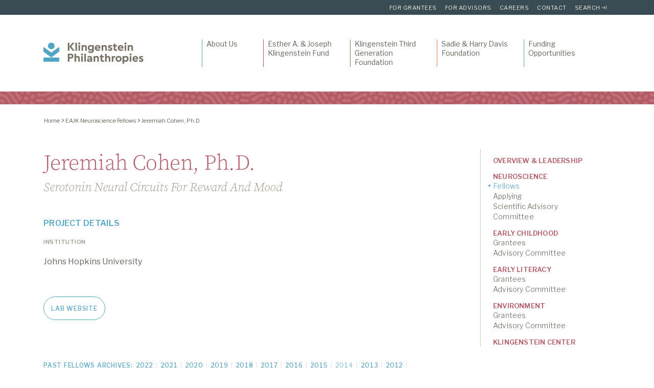

--- FILE ---
content_type: text/html; charset=UTF-8
request_url: https://klingenstein.org/grantees/grantee/ejk-neuroscience-fellows/2014/jeremiah-cohen-ph-d/
body_size: 12060
content:

<!DOCTYPE html>
<html lang="en-US">
<head>
	<!-- Global site tag (gtag.js) - Google Analytics -->
	<script async src="https://www.googletagmanager.com/gtag/js?id=UA-179478320-1"></script>
	<script>
	  window.dataLayer = window.dataLayer || [];
	  function gtag(){dataLayer.push(arguments);}
	  gtag('js', new Date());

	  gtag('config', 'UA-179478320-1');
	</script>

	<meta charset="UTF-8">
	<meta name="viewport" content="width=device-width, initial-scale=1.0, user-scalable=no, maximum-scale=1, shrink-to-fit=no">
	<meta http-equiv="Content-Type" content="text/html; charset=UTF-8" />
	<link rel="profile" href="https://gmpg.org/xfn/11">
	<link rel="apple-touch-icon" sizes="180x180" href="https://klingenstein.org/apple-touch-icon.png">
	<link rel="icon" type="image/png" sizes="32x32" href="https://klingenstein.org/favicon-32x32.png">
	<link rel="icon" type="image/png" sizes="16x16" href="https://klingenstein.org/favicon-16x16.png">
	<link rel="manifest" href="https://klingenstein.org/site.webmanifest">
	<link rel="mask-icon" href="https://klingenstein.org/safari-pinned-tab.svg" color="#5bbad5">
	<meta name="msapplication-TileColor" content="#ffffff">
	<meta name="theme-color" content="#ffffff">
	<meta name='robots' content='index, follow, max-image-preview:large, max-snippet:-1, max-video-preview:-1' />
	<style>img:is([sizes="auto" i], [sizes^="auto," i]) { contain-intrinsic-size: 3000px 1500px }</style>
	
	<!-- This site is optimized with the Yoast SEO plugin v26.8 - https://yoast.com/product/yoast-seo-wordpress/ -->
	<title>Jeremiah Cohen, Ph.D. - Klingenstein Philanthropies</title>
	<link rel="canonical" href="https://klingenstein.org/grantees/grantee/eajk-neuroscience-fellows/2014/jeremiah-cohen-ph-d/" />
	<meta property="og:locale" content="en_US" />
	<meta property="og:type" content="article" />
	<meta property="og:title" content="Jeremiah Cohen, Ph.D. - Klingenstein Philanthropies" />
	<meta property="og:url" content="https://klingenstein.org/grantees/grantee/eajk-neuroscience-fellows/2014/jeremiah-cohen-ph-d/" />
	<meta property="og:site_name" content="Klingenstein Philanthropies" />
	<meta property="article:modified_time" content="2021-04-21T18:53:41+00:00" />
	<meta name="twitter:card" content="summary_large_image" />
	<script type="application/ld+json" class="yoast-schema-graph">{"@context":"https://schema.org","@graph":[{"@type":"WebPage","@id":"https://klingenstein.org/grantees/grantee/eajk-neuroscience-fellows/2014/jeremiah-cohen-ph-d/","url":"https://klingenstein.org/grantees/grantee/eajk-neuroscience-fellows/2014/jeremiah-cohen-ph-d/","name":"Jeremiah Cohen, Ph.D. - Klingenstein Philanthropies","isPartOf":{"@id":"https://klingenstein.org/#website"},"datePublished":"2020-09-28T19:50:22+00:00","dateModified":"2021-04-21T18:53:41+00:00","breadcrumb":{"@id":"https://klingenstein.org/grantees/grantee/eajk-neuroscience-fellows/2014/jeremiah-cohen-ph-d/#breadcrumb"},"inLanguage":"en-US","potentialAction":[{"@type":"ReadAction","target":["https://klingenstein.org/grantees/grantee/eajk-neuroscience-fellows/2014/jeremiah-cohen-ph-d/"]}]},{"@type":"BreadcrumbList","@id":"https://klingenstein.org/grantees/grantee/eajk-neuroscience-fellows/2014/jeremiah-cohen-ph-d/#breadcrumb","itemListElement":[{"@type":"ListItem","position":1,"name":"Home","item":"https://klingenstein.org/"},{"@type":"ListItem","position":2,"name":"EAJK Neuroscience Fellows","item":"https://klingenstein.org/grantees/grantee/eajk-neuroscience-fellows/"},{"@type":"ListItem","position":3,"name":"Jeremiah Cohen, Ph.D."}]},{"@type":"WebSite","@id":"https://klingenstein.org/#website","url":"https://klingenstein.org/","name":"Klingenstein Philanthropies","description":"A family of philanthropies focused on neuroscience, children’s health, and education.","publisher":{"@id":"https://klingenstein.org/#organization"},"potentialAction":[{"@type":"SearchAction","target":{"@type":"EntryPoint","urlTemplate":"https://klingenstein.org/?s={search_term_string}"},"query-input":{"@type":"PropertyValueSpecification","valueRequired":true,"valueName":"search_term_string"}}],"inLanguage":"en-US"},{"@type":"Organization","@id":"https://klingenstein.org/#organization","name":"Klingenstein Philanthropies","url":"https://klingenstein.org/","logo":{"@type":"ImageObject","inLanguage":"en-US","@id":"https://klingenstein.org/#/schema/logo/image/","url":"https://klingenstein.org/wp-content/uploads/2020/01/KP_logo_RGB.png","contentUrl":"https://klingenstein.org/wp-content/uploads/2020/01/KP_logo_RGB.png","width":394,"height":84,"caption":"Klingenstein Philanthropies"},"image":{"@id":"https://klingenstein.org/#/schema/logo/image/"}}]}</script>
	<!-- / Yoast SEO plugin. -->


<link rel='dns-prefetch' href='//use.typekit.net' />
<script type="text/javascript">
/* <![CDATA[ */
window._wpemojiSettings = {"baseUrl":"https:\/\/s.w.org\/images\/core\/emoji\/16.0.1\/72x72\/","ext":".png","svgUrl":"https:\/\/s.w.org\/images\/core\/emoji\/16.0.1\/svg\/","svgExt":".svg","source":{"concatemoji":"https:\/\/klingenstein.org\/wp-includes\/js\/wp-emoji-release.min.js?ver=6.8.3"}};
/*! This file is auto-generated */
!function(s,n){var o,i,e;function c(e){try{var t={supportTests:e,timestamp:(new Date).valueOf()};sessionStorage.setItem(o,JSON.stringify(t))}catch(e){}}function p(e,t,n){e.clearRect(0,0,e.canvas.width,e.canvas.height),e.fillText(t,0,0);var t=new Uint32Array(e.getImageData(0,0,e.canvas.width,e.canvas.height).data),a=(e.clearRect(0,0,e.canvas.width,e.canvas.height),e.fillText(n,0,0),new Uint32Array(e.getImageData(0,0,e.canvas.width,e.canvas.height).data));return t.every(function(e,t){return e===a[t]})}function u(e,t){e.clearRect(0,0,e.canvas.width,e.canvas.height),e.fillText(t,0,0);for(var n=e.getImageData(16,16,1,1),a=0;a<n.data.length;a++)if(0!==n.data[a])return!1;return!0}function f(e,t,n,a){switch(t){case"flag":return n(e,"\ud83c\udff3\ufe0f\u200d\u26a7\ufe0f","\ud83c\udff3\ufe0f\u200b\u26a7\ufe0f")?!1:!n(e,"\ud83c\udde8\ud83c\uddf6","\ud83c\udde8\u200b\ud83c\uddf6")&&!n(e,"\ud83c\udff4\udb40\udc67\udb40\udc62\udb40\udc65\udb40\udc6e\udb40\udc67\udb40\udc7f","\ud83c\udff4\u200b\udb40\udc67\u200b\udb40\udc62\u200b\udb40\udc65\u200b\udb40\udc6e\u200b\udb40\udc67\u200b\udb40\udc7f");case"emoji":return!a(e,"\ud83e\udedf")}return!1}function g(e,t,n,a){var r="undefined"!=typeof WorkerGlobalScope&&self instanceof WorkerGlobalScope?new OffscreenCanvas(300,150):s.createElement("canvas"),o=r.getContext("2d",{willReadFrequently:!0}),i=(o.textBaseline="top",o.font="600 32px Arial",{});return e.forEach(function(e){i[e]=t(o,e,n,a)}),i}function t(e){var t=s.createElement("script");t.src=e,t.defer=!0,s.head.appendChild(t)}"undefined"!=typeof Promise&&(o="wpEmojiSettingsSupports",i=["flag","emoji"],n.supports={everything:!0,everythingExceptFlag:!0},e=new Promise(function(e){s.addEventListener("DOMContentLoaded",e,{once:!0})}),new Promise(function(t){var n=function(){try{var e=JSON.parse(sessionStorage.getItem(o));if("object"==typeof e&&"number"==typeof e.timestamp&&(new Date).valueOf()<e.timestamp+604800&&"object"==typeof e.supportTests)return e.supportTests}catch(e){}return null}();if(!n){if("undefined"!=typeof Worker&&"undefined"!=typeof OffscreenCanvas&&"undefined"!=typeof URL&&URL.createObjectURL&&"undefined"!=typeof Blob)try{var e="postMessage("+g.toString()+"("+[JSON.stringify(i),f.toString(),p.toString(),u.toString()].join(",")+"));",a=new Blob([e],{type:"text/javascript"}),r=new Worker(URL.createObjectURL(a),{name:"wpTestEmojiSupports"});return void(r.onmessage=function(e){c(n=e.data),r.terminate(),t(n)})}catch(e){}c(n=g(i,f,p,u))}t(n)}).then(function(e){for(var t in e)n.supports[t]=e[t],n.supports.everything=n.supports.everything&&n.supports[t],"flag"!==t&&(n.supports.everythingExceptFlag=n.supports.everythingExceptFlag&&n.supports[t]);n.supports.everythingExceptFlag=n.supports.everythingExceptFlag&&!n.supports.flag,n.DOMReady=!1,n.readyCallback=function(){n.DOMReady=!0}}).then(function(){return e}).then(function(){var e;n.supports.everything||(n.readyCallback(),(e=n.source||{}).concatemoji?t(e.concatemoji):e.wpemoji&&e.twemoji&&(t(e.twemoji),t(e.wpemoji)))}))}((window,document),window._wpemojiSettings);
/* ]]> */
</script>
<style id='wp-emoji-styles-inline-css' type='text/css'>

	img.wp-smiley, img.emoji {
		display: inline !important;
		border: none !important;
		box-shadow: none !important;
		height: 1em !important;
		width: 1em !important;
		margin: 0 0.07em !important;
		vertical-align: -0.1em !important;
		background: none !important;
		padding: 0 !important;
	}
</style>
<link rel='stylesheet' id='wp-block-library-css' href='https://klingenstein.org/wp-includes/css/dist/block-library/style.min.css?ver=6.8.3' type='text/css' media='all' />
<style id='global-styles-inline-css' type='text/css'>
:root{--wp--preset--aspect-ratio--square: 1;--wp--preset--aspect-ratio--4-3: 4/3;--wp--preset--aspect-ratio--3-4: 3/4;--wp--preset--aspect-ratio--3-2: 3/2;--wp--preset--aspect-ratio--2-3: 2/3;--wp--preset--aspect-ratio--16-9: 16/9;--wp--preset--aspect-ratio--9-16: 9/16;--wp--preset--color--black: #000000;--wp--preset--color--cyan-bluish-gray: #abb8c3;--wp--preset--color--white: #FFFFFF;--wp--preset--color--pale-pink: #f78da7;--wp--preset--color--vivid-red: #cf2e2e;--wp--preset--color--luminous-vivid-orange: #ff6900;--wp--preset--color--luminous-vivid-amber: #fcb900;--wp--preset--color--light-green-cyan: #7bdcb5;--wp--preset--color--vivid-green-cyan: #00d084;--wp--preset--color--pale-cyan-blue: #8ed1fc;--wp--preset--color--vivid-cyan-blue: #0693e3;--wp--preset--color--vivid-purple: #9b51e0;--wp--preset--color--primary: #6A655D;--wp--preset--color--secondary: #52A6C5;--wp--preset--color--tertiary: #64915B;--wp--preset--color--linkcolor: #52A6C5;--wp--preset--color--accent-1: #DB8051;--wp--preset--color--accent-2: #B45A65;--wp--preset--color--accent-3: #D8CEBF;--wp--preset--color--accent-4: #8CC0D6;--wp--preset--color--accent-5: #B59E39;--wp--preset--color--accent-6: #394C53;--wp--preset--color--accent-7: #9083A1;--wp--preset--color--accent-8: #9E9689;--wp--preset--color--accent-9: #F3EFE8;--wp--preset--color--dark-gray: #3A464E;--wp--preset--color--light-gray: #DDDDDD;--wp--preset--color--gray-accent: #ADB9C0;--wp--preset--color--gray-tint: #F1F1F1;--wp--preset--gradient--vivid-cyan-blue-to-vivid-purple: linear-gradient(135deg,rgba(6,147,227,1) 0%,rgb(155,81,224) 100%);--wp--preset--gradient--light-green-cyan-to-vivid-green-cyan: linear-gradient(135deg,rgb(122,220,180) 0%,rgb(0,208,130) 100%);--wp--preset--gradient--luminous-vivid-amber-to-luminous-vivid-orange: linear-gradient(135deg,rgba(252,185,0,1) 0%,rgba(255,105,0,1) 100%);--wp--preset--gradient--luminous-vivid-orange-to-vivid-red: linear-gradient(135deg,rgba(255,105,0,1) 0%,rgb(207,46,46) 100%);--wp--preset--gradient--very-light-gray-to-cyan-bluish-gray: linear-gradient(135deg,rgb(238,238,238) 0%,rgb(169,184,195) 100%);--wp--preset--gradient--cool-to-warm-spectrum: linear-gradient(135deg,rgb(74,234,220) 0%,rgb(151,120,209) 20%,rgb(207,42,186) 40%,rgb(238,44,130) 60%,rgb(251,105,98) 80%,rgb(254,248,76) 100%);--wp--preset--gradient--blush-light-purple: linear-gradient(135deg,rgb(255,206,236) 0%,rgb(152,150,240) 100%);--wp--preset--gradient--blush-bordeaux: linear-gradient(135deg,rgb(254,205,165) 0%,rgb(254,45,45) 50%,rgb(107,0,62) 100%);--wp--preset--gradient--luminous-dusk: linear-gradient(135deg,rgb(255,203,112) 0%,rgb(199,81,192) 50%,rgb(65,88,208) 100%);--wp--preset--gradient--pale-ocean: linear-gradient(135deg,rgb(255,245,203) 0%,rgb(182,227,212) 50%,rgb(51,167,181) 100%);--wp--preset--gradient--electric-grass: linear-gradient(135deg,rgb(202,248,128) 0%,rgb(113,206,126) 100%);--wp--preset--gradient--midnight: linear-gradient(135deg,rgb(2,3,129) 0%,rgb(40,116,252) 100%);--wp--preset--font-size--small: 16px;--wp--preset--font-size--medium: 20px;--wp--preset--font-size--large: 24px;--wp--preset--font-size--x-large: 28px;--wp--preset--font-size--xx-small: 12px;--wp--preset--font-size--x-small: 14px;--wp--preset--font-size--normal: 18px;--wp--preset--font-size--xx-large: 52px;--wp--preset--font-size--xxx-large: 90px;--wp--preset--spacing--20: 0.44rem;--wp--preset--spacing--30: 0.67rem;--wp--preset--spacing--40: 1rem;--wp--preset--spacing--50: 1.5rem;--wp--preset--spacing--60: 2.25rem;--wp--preset--spacing--70: 3.38rem;--wp--preset--spacing--80: 5.06rem;--wp--preset--shadow--natural: 6px 6px 9px rgba(0, 0, 0, 0.2);--wp--preset--shadow--deep: 12px 12px 50px rgba(0, 0, 0, 0.4);--wp--preset--shadow--sharp: 6px 6px 0px rgba(0, 0, 0, 0.2);--wp--preset--shadow--outlined: 6px 6px 0px -3px rgba(255, 255, 255, 1), 6px 6px rgba(0, 0, 0, 1);--wp--preset--shadow--crisp: 6px 6px 0px rgba(0, 0, 0, 1);}:root { --wp--style--global--content-size: 960px;--wp--style--global--wide-size: 1340px; }:where(body) { margin: 0; }.wp-site-blocks > .alignleft { float: left; margin-right: 2em; }.wp-site-blocks > .alignright { float: right; margin-left: 2em; }.wp-site-blocks > .aligncenter { justify-content: center; margin-left: auto; margin-right: auto; }:where(.wp-site-blocks) > * { margin-block-start: 24px; margin-block-end: 0; }:where(.wp-site-blocks) > :first-child { margin-block-start: 0; }:where(.wp-site-blocks) > :last-child { margin-block-end: 0; }:root { --wp--style--block-gap: 24px; }:root :where(.is-layout-flow) > :first-child{margin-block-start: 0;}:root :where(.is-layout-flow) > :last-child{margin-block-end: 0;}:root :where(.is-layout-flow) > *{margin-block-start: 24px;margin-block-end: 0;}:root :where(.is-layout-constrained) > :first-child{margin-block-start: 0;}:root :where(.is-layout-constrained) > :last-child{margin-block-end: 0;}:root :where(.is-layout-constrained) > *{margin-block-start: 24px;margin-block-end: 0;}:root :where(.is-layout-flex){gap: 24px;}:root :where(.is-layout-grid){gap: 24px;}.is-layout-flow > .alignleft{float: left;margin-inline-start: 0;margin-inline-end: 2em;}.is-layout-flow > .alignright{float: right;margin-inline-start: 2em;margin-inline-end: 0;}.is-layout-flow > .aligncenter{margin-left: auto !important;margin-right: auto !important;}.is-layout-constrained > .alignleft{float: left;margin-inline-start: 0;margin-inline-end: 2em;}.is-layout-constrained > .alignright{float: right;margin-inline-start: 2em;margin-inline-end: 0;}.is-layout-constrained > .aligncenter{margin-left: auto !important;margin-right: auto !important;}.is-layout-constrained > :where(:not(.alignleft):not(.alignright):not(.alignfull)){max-width: var(--wp--style--global--content-size);margin-left: auto !important;margin-right: auto !important;}.is-layout-constrained > .alignwide{max-width: var(--wp--style--global--wide-size);}body .is-layout-flex{display: flex;}.is-layout-flex{flex-wrap: wrap;align-items: center;}.is-layout-flex > :is(*, div){margin: 0;}body .is-layout-grid{display: grid;}.is-layout-grid > :is(*, div){margin: 0;}body{padding-top: 0px;padding-right: 0px;padding-bottom: 0px;padding-left: 0px;}a:where(:not(.wp-element-button)){text-decoration: underline;}:root :where(.wp-element-button, .wp-block-button__link){background-color: #32373c;border-width: 0;color: #fff;font-family: inherit;font-size: inherit;line-height: inherit;padding: calc(0.667em + 2px) calc(1.333em + 2px);text-decoration: none;}.has-black-color{color: var(--wp--preset--color--black) !important;}.has-cyan-bluish-gray-color{color: var(--wp--preset--color--cyan-bluish-gray) !important;}.has-white-color{color: var(--wp--preset--color--white) !important;}.has-pale-pink-color{color: var(--wp--preset--color--pale-pink) !important;}.has-vivid-red-color{color: var(--wp--preset--color--vivid-red) !important;}.has-luminous-vivid-orange-color{color: var(--wp--preset--color--luminous-vivid-orange) !important;}.has-luminous-vivid-amber-color{color: var(--wp--preset--color--luminous-vivid-amber) !important;}.has-light-green-cyan-color{color: var(--wp--preset--color--light-green-cyan) !important;}.has-vivid-green-cyan-color{color: var(--wp--preset--color--vivid-green-cyan) !important;}.has-pale-cyan-blue-color{color: var(--wp--preset--color--pale-cyan-blue) !important;}.has-vivid-cyan-blue-color{color: var(--wp--preset--color--vivid-cyan-blue) !important;}.has-vivid-purple-color{color: var(--wp--preset--color--vivid-purple) !important;}.has-primary-color{color: var(--wp--preset--color--primary) !important;}.has-secondary-color{color: var(--wp--preset--color--secondary) !important;}.has-tertiary-color{color: var(--wp--preset--color--tertiary) !important;}.has-linkcolor-color{color: var(--wp--preset--color--linkcolor) !important;}.has-accent-1-color{color: var(--wp--preset--color--accent-1) !important;}.has-accent-2-color{color: var(--wp--preset--color--accent-2) !important;}.has-accent-3-color{color: var(--wp--preset--color--accent-3) !important;}.has-accent-4-color{color: var(--wp--preset--color--accent-4) !important;}.has-accent-5-color{color: var(--wp--preset--color--accent-5) !important;}.has-accent-6-color{color: var(--wp--preset--color--accent-6) !important;}.has-accent-7-color{color: var(--wp--preset--color--accent-7) !important;}.has-accent-8-color{color: var(--wp--preset--color--accent-8) !important;}.has-accent-9-color{color: var(--wp--preset--color--accent-9) !important;}.has-dark-gray-color{color: var(--wp--preset--color--dark-gray) !important;}.has-light-gray-color{color: var(--wp--preset--color--light-gray) !important;}.has-gray-accent-color{color: var(--wp--preset--color--gray-accent) !important;}.has-gray-tint-color{color: var(--wp--preset--color--gray-tint) !important;}.has-black-background-color{background-color: var(--wp--preset--color--black) !important;}.has-cyan-bluish-gray-background-color{background-color: var(--wp--preset--color--cyan-bluish-gray) !important;}.has-white-background-color{background-color: var(--wp--preset--color--white) !important;}.has-pale-pink-background-color{background-color: var(--wp--preset--color--pale-pink) !important;}.has-vivid-red-background-color{background-color: var(--wp--preset--color--vivid-red) !important;}.has-luminous-vivid-orange-background-color{background-color: var(--wp--preset--color--luminous-vivid-orange) !important;}.has-luminous-vivid-amber-background-color{background-color: var(--wp--preset--color--luminous-vivid-amber) !important;}.has-light-green-cyan-background-color{background-color: var(--wp--preset--color--light-green-cyan) !important;}.has-vivid-green-cyan-background-color{background-color: var(--wp--preset--color--vivid-green-cyan) !important;}.has-pale-cyan-blue-background-color{background-color: var(--wp--preset--color--pale-cyan-blue) !important;}.has-vivid-cyan-blue-background-color{background-color: var(--wp--preset--color--vivid-cyan-blue) !important;}.has-vivid-purple-background-color{background-color: var(--wp--preset--color--vivid-purple) !important;}.has-primary-background-color{background-color: var(--wp--preset--color--primary) !important;}.has-secondary-background-color{background-color: var(--wp--preset--color--secondary) !important;}.has-tertiary-background-color{background-color: var(--wp--preset--color--tertiary) !important;}.has-linkcolor-background-color{background-color: var(--wp--preset--color--linkcolor) !important;}.has-accent-1-background-color{background-color: var(--wp--preset--color--accent-1) !important;}.has-accent-2-background-color{background-color: var(--wp--preset--color--accent-2) !important;}.has-accent-3-background-color{background-color: var(--wp--preset--color--accent-3) !important;}.has-accent-4-background-color{background-color: var(--wp--preset--color--accent-4) !important;}.has-accent-5-background-color{background-color: var(--wp--preset--color--accent-5) !important;}.has-accent-6-background-color{background-color: var(--wp--preset--color--accent-6) !important;}.has-accent-7-background-color{background-color: var(--wp--preset--color--accent-7) !important;}.has-accent-8-background-color{background-color: var(--wp--preset--color--accent-8) !important;}.has-accent-9-background-color{background-color: var(--wp--preset--color--accent-9) !important;}.has-dark-gray-background-color{background-color: var(--wp--preset--color--dark-gray) !important;}.has-light-gray-background-color{background-color: var(--wp--preset--color--light-gray) !important;}.has-gray-accent-background-color{background-color: var(--wp--preset--color--gray-accent) !important;}.has-gray-tint-background-color{background-color: var(--wp--preset--color--gray-tint) !important;}.has-black-border-color{border-color: var(--wp--preset--color--black) !important;}.has-cyan-bluish-gray-border-color{border-color: var(--wp--preset--color--cyan-bluish-gray) !important;}.has-white-border-color{border-color: var(--wp--preset--color--white) !important;}.has-pale-pink-border-color{border-color: var(--wp--preset--color--pale-pink) !important;}.has-vivid-red-border-color{border-color: var(--wp--preset--color--vivid-red) !important;}.has-luminous-vivid-orange-border-color{border-color: var(--wp--preset--color--luminous-vivid-orange) !important;}.has-luminous-vivid-amber-border-color{border-color: var(--wp--preset--color--luminous-vivid-amber) !important;}.has-light-green-cyan-border-color{border-color: var(--wp--preset--color--light-green-cyan) !important;}.has-vivid-green-cyan-border-color{border-color: var(--wp--preset--color--vivid-green-cyan) !important;}.has-pale-cyan-blue-border-color{border-color: var(--wp--preset--color--pale-cyan-blue) !important;}.has-vivid-cyan-blue-border-color{border-color: var(--wp--preset--color--vivid-cyan-blue) !important;}.has-vivid-purple-border-color{border-color: var(--wp--preset--color--vivid-purple) !important;}.has-primary-border-color{border-color: var(--wp--preset--color--primary) !important;}.has-secondary-border-color{border-color: var(--wp--preset--color--secondary) !important;}.has-tertiary-border-color{border-color: var(--wp--preset--color--tertiary) !important;}.has-linkcolor-border-color{border-color: var(--wp--preset--color--linkcolor) !important;}.has-accent-1-border-color{border-color: var(--wp--preset--color--accent-1) !important;}.has-accent-2-border-color{border-color: var(--wp--preset--color--accent-2) !important;}.has-accent-3-border-color{border-color: var(--wp--preset--color--accent-3) !important;}.has-accent-4-border-color{border-color: var(--wp--preset--color--accent-4) !important;}.has-accent-5-border-color{border-color: var(--wp--preset--color--accent-5) !important;}.has-accent-6-border-color{border-color: var(--wp--preset--color--accent-6) !important;}.has-accent-7-border-color{border-color: var(--wp--preset--color--accent-7) !important;}.has-accent-8-border-color{border-color: var(--wp--preset--color--accent-8) !important;}.has-accent-9-border-color{border-color: var(--wp--preset--color--accent-9) !important;}.has-dark-gray-border-color{border-color: var(--wp--preset--color--dark-gray) !important;}.has-light-gray-border-color{border-color: var(--wp--preset--color--light-gray) !important;}.has-gray-accent-border-color{border-color: var(--wp--preset--color--gray-accent) !important;}.has-gray-tint-border-color{border-color: var(--wp--preset--color--gray-tint) !important;}.has-vivid-cyan-blue-to-vivid-purple-gradient-background{background: var(--wp--preset--gradient--vivid-cyan-blue-to-vivid-purple) !important;}.has-light-green-cyan-to-vivid-green-cyan-gradient-background{background: var(--wp--preset--gradient--light-green-cyan-to-vivid-green-cyan) !important;}.has-luminous-vivid-amber-to-luminous-vivid-orange-gradient-background{background: var(--wp--preset--gradient--luminous-vivid-amber-to-luminous-vivid-orange) !important;}.has-luminous-vivid-orange-to-vivid-red-gradient-background{background: var(--wp--preset--gradient--luminous-vivid-orange-to-vivid-red) !important;}.has-very-light-gray-to-cyan-bluish-gray-gradient-background{background: var(--wp--preset--gradient--very-light-gray-to-cyan-bluish-gray) !important;}.has-cool-to-warm-spectrum-gradient-background{background: var(--wp--preset--gradient--cool-to-warm-spectrum) !important;}.has-blush-light-purple-gradient-background{background: var(--wp--preset--gradient--blush-light-purple) !important;}.has-blush-bordeaux-gradient-background{background: var(--wp--preset--gradient--blush-bordeaux) !important;}.has-luminous-dusk-gradient-background{background: var(--wp--preset--gradient--luminous-dusk) !important;}.has-pale-ocean-gradient-background{background: var(--wp--preset--gradient--pale-ocean) !important;}.has-electric-grass-gradient-background{background: var(--wp--preset--gradient--electric-grass) !important;}.has-midnight-gradient-background{background: var(--wp--preset--gradient--midnight) !important;}.has-small-font-size{font-size: var(--wp--preset--font-size--small) !important;}.has-medium-font-size{font-size: var(--wp--preset--font-size--medium) !important;}.has-large-font-size{font-size: var(--wp--preset--font-size--large) !important;}.has-x-large-font-size{font-size: var(--wp--preset--font-size--x-large) !important;}.has-xx-small-font-size{font-size: var(--wp--preset--font-size--xx-small) !important;}.has-x-small-font-size{font-size: var(--wp--preset--font-size--x-small) !important;}.has-normal-font-size{font-size: var(--wp--preset--font-size--normal) !important;}.has-xx-large-font-size{font-size: var(--wp--preset--font-size--xx-large) !important;}.has-xxx-large-font-size{font-size: var(--wp--preset--font-size--xxx-large) !important;}
:root :where(.wp-block-pullquote){font-size: 1.5em;line-height: 1.6;}
</style>
<link rel='stylesheet' id='adobe_fonts-css' href='https://use.typekit.net/wxn6lkz.css?ver=all' type='text/css' media='all' />
<link rel='stylesheet' id='bootstrap_style-css' href='https://klingenstein.org/wp-content/themes/klingenstein-philanthropies/css/bootstrap.min.css?ver=all-b-modified-1679695532' type='text/css' media='all' />
<link rel='stylesheet' id='slick_style-css' href='https://klingenstein.org/wp-content/themes/klingenstein-philanthropies/css/slick.css?ver=all-b-modified-1679695532' type='text/css' media='all' />
<link rel='stylesheet' id='main_stylesheet-css' href='https://klingenstein.org/wp-content/themes/klingenstein-philanthropies/style.css?ver=all-b-modified-1728000924' type='text/css' media='all' />
<script type="text/javascript" src="https://klingenstein.org/wp-includes/js/jquery/jquery.min.js?ver=3.7.1" id="jquery-core-js"></script>
<script type="text/javascript" src="https://klingenstein.org/wp-includes/js/jquery/jquery-migrate.min.js?ver=3.4.1" id="jquery-migrate-js"></script>
<link rel="https://api.w.org/" href="https://klingenstein.org/wp-json/" /><link rel="EditURI" type="application/rsd+xml" title="RSD" href="https://klingenstein.org/xmlrpc.php?rsd" />
<link rel='shortlink' href='https://klingenstein.org/?p=2498' />
<link rel="alternate" title="oEmbed (JSON)" type="application/json+oembed" href="https://klingenstein.org/wp-json/oembed/1.0/embed?url=https%3A%2F%2Fklingenstein.org%2Fgrantees%2Fgrantee%2Feajk-neuroscience-fellows%2F2014%2Fjeremiah-cohen-ph-d%2F" />
<link rel="alternate" title="oEmbed (XML)" type="text/xml+oembed" href="https://klingenstein.org/wp-json/oembed/1.0/embed?url=https%3A%2F%2Fklingenstein.org%2Fgrantees%2Fgrantee%2Feajk-neuroscience-fellows%2F2014%2Fjeremiah-cohen-ph-d%2F&#038;format=xml" />
      <!--Customizer CSS--> 
      <style type="text/css">
         
      </style> 
      <!--/Customizer CSS-->
      </head>

 
<body class="wp-singular fellow-template-default single single-fellow postid-2498 wp-custom-logo wp-theme-klingenstein-philanthropies accent2 ejk-theme" data-spy="scroll" data-target="#azglossary" data-offset="110">
	<header class="main-header">
		<nav class="has-accent6-background-color hidden-sm top-nav-container">
			<div class="container">
				<div class="row justify-content-end">
					<div class="col-12 col-md-6 top-nav-div">
						<ul id="menu-top-navigation" class="nav navbar-nav justify-content-end top-nav"><li id="menu-item-17" class="menu-item menu-item-type-custom menu-item-object-custom menu-item-17"><a target="_blank" href="http://www.grantinterface.com/Home/Logon?urlkey=ktgf">For Grantees</a></li>
<li id="menu-item-18" class="menu-item menu-item-type-custom menu-item-object-custom menu-item-18"><a target="_blank" href="http://www.grantinterface.com/Home/Logon?urlkey=ktgf">For Advisors</a></li>
<li id="menu-item-895" class="menu-item menu-item-type-post_type menu-item-object-page menu-item-895"><a href="https://klingenstein.org/careers/">Careers</a></li>
<li id="menu-item-877" class="menu-item menu-item-type-post_type menu-item-object-page menu-item-877"><a href="https://klingenstein.org/contact-us/">Contact</a></li>
<li id="menu-item-21" class="search-link menu-item menu-item-type-custom menu-item-object-custom menu-item-21"><a href="#">Search</a></li>
</ul>					</div>
				</div>
			</div>
		</nav>
		<div class="search-bar">
			<div class="container-lg p-0">
				<div class="row w-100 no-gutters">
					<div class="col-12">
						<form class="navbar-form" id="searchform" role="search" method="get" action="https://klingenstein.org">
							<input type="text" name="s" id="s" class="large" value="" placeholder="Search">
							<button type="submit"><i class="far fa-search"></i></button>
						</form>
					</div>
				</div>
			</div>
		</div>
		<nav class="navbar navbar-expand-lg p-0">
			<div class="container-lg d-flex align-items-center justify-content-between">
				
				<div class="site-logo py-4 faux-heading"><a href="https://klingenstein.org/" class="custom-logo-link" rel="home"><img width="196" height="42" style="height: 42px;" src="https://klingenstein.org/wp-content/uploads/2020/01/cropped-KP_logo_RGB.png" class="custom-logo" alt="Klingenstein Philanthropies" decoding="async" srcset="https://klingenstein.org/wp-content/uploads/2020/01/cropped-KP_logo_RGB.png 392w, https://klingenstein.org/wp-content/uploads/2020/01/cropped-KP_logo_RGB-300x64.png 300w" sizes="(max-width: 392px) 100vw, 392px" /></a><span class="screen-reader-text">Klingenstein Philanthropies</span></div>				
				<button class="navbar-toggler collapsed" type="button" data-toggle="collapse" data-target="#navbar-collapse" aria-controls="navbar-collapse" aria-expanded="false" aria-label="Toggle navigation">
					    <span class="sr-only">Toggle navigation</span>
						<span class="hamburger"></span>
				</button>

				<div id="navbar-collapse" class="collapse navbar-collapse justify-content-end"><ul id="menu-main-navigation" class="nav navbar-nav main-nav"><li id="menu-item-640" class="secondary menu-item menu-item-type-post_type menu-item-object-page menu-item-has-children menu-item-640"><a href="https://klingenstein.org/about-kp/">About Us</a>
<div class='container-fluid super-nav-container'><div class='row w-100 no-gutters'><div class='container-lg super-nav-container-inner'><div class='row no-gutters justify-content-between w-100'><div class='col col-lg-6 super-nav'><ul class='sub-menu'>
	<li id="menu-item-641" class="menu-item menu-item-type-post_type menu-item-object-page menu-item-641"><a href="https://klingenstein.org/about-kp/">Overview</a></li>
	<li id="menu-item-117" class="menu-item menu-item-type-post_type menu-item-object-page menu-item-117"><a href="https://klingenstein.org/about-kp/klingenstein-family-legacy/">Klingenstein Family Legacy</a></li>
	<li id="menu-item-986" class="menu-item menu-item-type-post_type menu-item-object-page menu-item-986"><a href="https://klingenstein.org/about-kp/leadership/">Leadership</a></li>
	<li id="menu-item-1173" class="menu-item menu-item-type-post_type menu-item-object-page menu-item-1173"><a href="https://klingenstein.org/about-kp/irs-990s/">IRS 990s</a></li>
	<li id="menu-item-4008" class="menu-item menu-item-type-post_type menu-item-object-page menu-item-4008"><a href="https://klingenstein.org/brandportal/">Brand Portal</a></li>
</ul></div><div class='col col-lg-4 d-none d-lg-block nav-support'></div></div></div></div></div>
</li>
<li id="menu-item-13" class="accent2 menu-item menu-item-type-post_type menu-item-object-page menu-item-has-children menu-item-13"><a href="https://klingenstein.org/esther-a-joseph-klingenstein-fund/">Esther A. &#038; Joseph Klingenstein Fund</a>
<div class='container-fluid super-nav-container'><div class='row w-100 no-gutters'><div class='container-lg super-nav-container-inner'><div class='row no-gutters justify-content-between w-100'><div class='col col-lg-6 super-nav'><ul class='sub-menu'>
	<li id="menu-item-1036" class="menu-item menu-item-type-post_type menu-item-object-page menu-item-1036"><a href="https://klingenstein.org/esther-a-joseph-klingenstein-fund/">Overview &#038; Leadership</a></li>
	<li id="menu-item-128" class="menu-item menu-item-type-post_type menu-item-object-page menu-item-has-children menu-item-128"><a href="https://klingenstein.org/esther-a-joseph-klingenstein-fund/neuroscience/">Neuroscience</a>
	<ul class="sub-menu">
		<li id="menu-item-1964" class="menu-item menu-item-type-post_type menu-item-object-page menu-item-1964 current-page-ancestor"><a href="https://klingenstein.org/esther-a-joseph-klingenstein-fund/neuroscience/fellowship-programs/">Fellows</a></li>
		<li id="menu-item-129" class="menu-item menu-item-type-post_type menu-item-object-page menu-item-129"><a href="https://klingenstein.org/esther-a-joseph-klingenstein-fund/neuroscience/applying/">Applying</a></li>
		<li id="menu-item-132" class="menu-item menu-item-type-post_type menu-item-object-page menu-item-132"><a href="https://klingenstein.org/esther-a-joseph-klingenstein-fund/neuroscience/scientific-advisory-committee/">Scientific Advisory Committee</a></li>
	</ul>
</li>
	<li id="menu-item-120" class="menu-item menu-item-type-post_type menu-item-object-page menu-item-has-children menu-item-120"><a href="https://klingenstein.org/esther-a-joseph-klingenstein-fund/early-childhood/">Early Childhood</a>
	<ul class="sub-menu">
		<li id="menu-item-122" class="menu-item menu-item-type-post_type menu-item-object-page menu-item-122"><a href="https://klingenstein.org/esther-a-joseph-klingenstein-fund/early-childhood/grant-programs/">Grantees</a></li>
		<li id="menu-item-124" class="menu-item menu-item-type-post_type menu-item-object-page menu-item-124"><a href="https://klingenstein.org/esther-a-joseph-klingenstein-fund/early-childhood/scientific-advisory-committee/">Advisory Committee</a></li>
	</ul>
</li>
	<li id="menu-item-4316" class="menu-item menu-item-type-post_type menu-item-object-page menu-item-has-children menu-item-4316"><a href="https://klingenstein.org/esther-a-joseph-klingenstein-fund/early-literacy/">Early Literacy</a>
	<ul class="sub-menu">
		<li id="menu-item-4319" class="menu-item menu-item-type-post_type menu-item-object-page menu-item-4319"><a href="https://klingenstein.org/esther-a-joseph-klingenstein-fund/early-literacy/grantees/">Grantees</a></li>
		<li id="menu-item-4318" class="menu-item menu-item-type-post_type menu-item-object-page menu-item-4318"><a href="https://klingenstein.org/esther-a-joseph-klingenstein-fund/early-literacy/advisory-committee/">Advisory Committee</a></li>
	</ul>
</li>
	<li id="menu-item-4315" class="menu-item menu-item-type-post_type menu-item-object-page menu-item-has-children menu-item-4315"><a href="https://klingenstein.org/esther-a-joseph-klingenstein-fund/environment/">Environment</a>
	<ul class="sub-menu">
		<li id="menu-item-4320" class="menu-item menu-item-type-post_type menu-item-object-page menu-item-4320"><a href="https://klingenstein.org/esther-a-joseph-klingenstein-fund/environment/grantees/">Grantees</a></li>
		<li id="menu-item-4321" class="menu-item menu-item-type-post_type menu-item-object-page menu-item-4321"><a href="https://klingenstein.org/esther-a-joseph-klingenstein-fund/environment/advisory-committee/">Advisory Committee</a></li>
	</ul>
</li>
	<li id="menu-item-125" class="menu-item menu-item-type-post_type menu-item-object-page menu-item-125"><a href="https://klingenstein.org/esther-a-joseph-klingenstein-fund/independent-education/">Klingenstein Center</a></li>
</ul></div><div class='col col-lg-4 d-none d-lg-block nav-support'></div></div></div></div></div>
</li>
<li id="menu-item-14" class="tertiary menu-item menu-item-type-post_type menu-item-object-page menu-item-has-children menu-item-14"><a href="https://klingenstein.org/klingenstein-third-generation-foundation/">Klingenstein Third Generation Foundation</a>
<div class='container-fluid super-nav-container'><div class='row w-100 no-gutters'><div class='container-lg super-nav-container-inner'><div class='row no-gutters justify-content-between w-100'><div class='col col-lg-6 super-nav'><ul class='sub-menu'>
	<li id="menu-item-1037" class="menu-item menu-item-type-post_type menu-item-object-page menu-item-1037"><a href="https://klingenstein.org/klingenstein-third-generation-foundation/">Overview &#038; Leadership</a></li>
	<li id="menu-item-134" class="menu-item menu-item-type-post_type menu-item-object-page menu-item-has-children menu-item-134"><a href="https://klingenstein.org/klingenstein-third-generation-foundation/fellowship-program/">Fellowship Program</a>
	<ul class="sub-menu">
		<li id="menu-item-2590" class="menu-item menu-item-type-post_type menu-item-object-page menu-item-2590"><a href="https://klingenstein.org/klingenstein-third-generation-foundation/fellowship-program/fellowship-programs/">Fellows</a></li>
		<li id="menu-item-135" class="menu-item menu-item-type-post_type menu-item-object-page menu-item-135"><a href="https://klingenstein.org/klingenstein-third-generation-foundation/fellowship-program/applying/">Applying</a></li>
	</ul>
</li>
	<li id="menu-item-142" class="menu-item menu-item-type-post_type menu-item-object-page menu-item-has-children menu-item-142"><a href="https://klingenstein.org/klingenstein-third-generation-foundation/transformation-of-mental-health-care/">Transformation of Mental Health Care</a>
	<ul class="sub-menu">
		<li id="menu-item-2593" class="menu-item menu-item-type-post_type menu-item-object-page menu-item-2593"><a href="https://klingenstein.org/klingenstein-third-generation-foundation/transformation-of-mental-health-care/grants-programs/">Grantees</a></li>
		<li id="menu-item-711" class="menu-item menu-item-type-post_type menu-item-object-page menu-item-711"><a href="https://klingenstein.org/klingenstein-third-generation-foundation/transformation-of-mental-health-care/applying/">Applying</a></li>
	</ul>
</li>
	<li id="menu-item-138" class="menu-item menu-item-type-post_type menu-item-object-page menu-item-has-children menu-item-138"><a href="https://klingenstein.org/klingenstein-third-generation-foundation/medical-student-program/">Medical Student Fellowship Program</a>
	<ul class="sub-menu">
		<li id="menu-item-2591" class="menu-item menu-item-type-post_type menu-item-object-page menu-item-2591"><a href="https://klingenstein.org/klingenstein-third-generation-foundation/medical-student-program/grant-programs/">Grantees</a></li>
	</ul>
</li>
	<li id="menu-item-143" class="menu-item menu-item-type-post_type menu-item-object-page menu-item-143"><a href="https://klingenstein.org/klingenstein-third-generation-foundation/scientific-advisory-committee/">Scientific Advisory Committee</a></li>
</ul></div><div class='col col-lg-4 d-none d-lg-block nav-support'></div></div></div></div></div>
</li>
<li id="menu-item-15" class="accent1 menu-item menu-item-type-post_type menu-item-object-page menu-item-has-children menu-item-15"><a href="https://klingenstein.org/sadie-harry-davis-foundation/">Sadie &#038; Harry Davis Foundation</a>
<div class='container-fluid super-nav-container'><div class='row w-100 no-gutters'><div class='container-lg super-nav-container-inner'><div class='row no-gutters justify-content-between w-100'><div class='col col-lg-6 super-nav'><ul class='sub-menu'>
	<li id="menu-item-1038" class="menu-item menu-item-type-post_type menu-item-object-page menu-item-1038"><a href="https://klingenstein.org/sadie-harry-davis-foundation/">Overview &#038; Leadership</a></li>
	<li id="menu-item-149" class="menu-item menu-item-type-post_type menu-item-object-page menu-item-149"><a href="https://klingenstein.org/sadie-harry-davis-foundation/childrens-oral-health/">Children’s Oral Health</a></li>
	<li id="menu-item-145" class="menu-item menu-item-type-post_type menu-item-object-page menu-item-has-children menu-item-145"><a href="https://klingenstein.org/sadie-harry-davis-foundation/patricia-d-klingenstein-grants-program/">Patricia D. Klingenstein Grants Program</a>
	<ul class="sub-menu">
		<li id="menu-item-147" class="menu-item menu-item-type-post_type menu-item-object-page menu-item-147"><a href="https://klingenstein.org/sadie-harry-davis-foundation/patricia-d-klingenstein-grants-program/grant-programs/">Grantees</a></li>
		<li id="menu-item-146" class="menu-item menu-item-type-post_type menu-item-object-page menu-item-146"><a href="https://klingenstein.org/sadie-harry-davis-foundation/patricia-d-klingenstein-grants-program/applying/">Applying</a></li>
	</ul>
</li>
	<li id="menu-item-1058" class="menu-item menu-item-type-post_type menu-item-object-page menu-item-1058"><a href="https://klingenstein.org/sadie-harry-davis-foundation/mercy-hospital/">Mercy Hospital</a></li>
</ul></div><div class='col col-lg-4 d-none d-lg-block nav-support'></div></div></div></div></div>
</li>
<li id="menu-item-4211" class="menu-item menu-item-type-post_type menu-item-object-page menu-item-4211"><a href="https://klingenstein.org/funding-opportunities/">Funding Opportunities</a></li>
</ul></div>
				<div class="nav-support-boxes-swap"><div class="nav-support-box secondary"><img width="395" height="190" src="https://klingenstein.org/wp-content/uploads/2020/02/fpo_EJK_home_feature-395x190.jpg" class="img-fluid mb-4" alt="" decoding="async" fetchpriority="high" /><p><span class="TextRun SCXW188589162 BCX0" lang="EN-US" xml:lang="EN-US" data-contrast="auto"><span class="NormalTextRun SCXW188589162 BCX0">Seeking to improve lives by advancing </span></span><span class="TextRun Highlight SCXW188589162 BCX0" lang="EN-US" xml:lang="EN-US" data-contrast="auto"><span class="NormalTextRun SCXW188589162 BCX0">neuroscience research, children’s health, early literacy, </span><span class="NormalTextRun SCXW188589162 BCX0">and the environment</span></span></p>
</div><div class="nav-support-box tertiary"><img width="395" height="190" src="https://klingenstein.org/wp-content/uploads/2020/02/hero3-ktg-395x190.jpg" class="img-fluid mb-4" alt="" decoding="async" /><p>Seeking to improve the understanding and treatment of child and adolescent ADHD and depression, and to improve access to mental health care for children and their families.</p>
</div><div class="nav-support-box accent2"><img width="395" height="190" src="https://klingenstein.org/wp-content/uploads/2020/02/hero2-ejk-395x190.jpg" class="img-fluid mb-4" alt="" decoding="async" /><p><span class="TextRun SCXW24386336 BCX0" lang="EN-US" xml:lang="EN-US" data-contrast="auto"><span class="NormalTextRun SCXW24386336 BCX0">Committed to investing in breakthrough neuroscience research, helping communities mitigate climate change, improving early childhood mental health and well-being, and ensuring that all children can read</span></span></p>
</div><div class="nav-support-box accent1"><img width="395" height="190" src="https://klingenstein.org/wp-content/uploads/2020/02/hero4-shd-395x190.jpg" class="img-fluid mb-4" alt="" decoding="async" /><p>Dedicated to the advancement of children’s health in Maine, primarily by improving their oral health.</p>
</div></div">
			</div>
		</nav>
	</header>
	<section class="container-fluid top-container" style="height: 25px"> </section>
	<section class="container breadcrumb">
		<div class="row justify-content-start">
			<div class="col">
				<nav aria-label="breadcrumb" role="navigation">
  	<ol class="breadcrumb justify-content-start p-0 pb-lg-2 m-0"><li class="breadcrumb-item"><span><span><a href="https://klingenstein.org/">Home</a></span>  <span><a href="https://klingenstein.org/grantees/grantee/eajk-neuroscience-fellows/">EAJK Neuroscience Fellows</a></span>  <span class="breadcrumb_last" aria-current="page">Jeremiah Cohen, Ph.D.</span></span></li></ol></nav>			</div>
		</div>
	</section>
	<section class="container main-content mb-5 intro-content-block project-block">
		<div class="row justify-content-between">
			<div class="col-12 col-lg-8 introText">

									<h1>Jeremiah Cohen, Ph.D.</h1>
								
				<h2 class="introText">Serotonin neural circuits for reward and mood</h2>
				
									<h3>Project Details</h3>
					<div class="row">
																					<div class="col-12 detail">
									<h4 class="detailTitle">Institution</h4>
																			<p>
																					<p>Johns Hopkins University</p>
<br/>
																				</p>
																	</div>
																		</div>
								
				
																												<p class="button"><a href="http://cohenlab.johnshopkins.edu/" class="btn btn-secondary" target="_blank">Lab Website</a></p>
																		</div>
			<div class="col-12 col-lg-3">
				<div id="side-nav" class="side-nav-widget widget d-none d-lg-block"><ul id="menu-main-navigation-1" class="nav navbar-nav side-nav"><li class="secondary menu-item menu-item-type-post_type menu-item-object-page menu-item-has-children menu-item-640"><a href="https://klingenstein.org/about-kp/">About Us</a>
<ul class="sub-menu">
	<li class="menu-item menu-item-type-post_type menu-item-object-page menu-item-641"><a href="https://klingenstein.org/about-kp/">Overview</a></li>
	<li class="menu-item menu-item-type-post_type menu-item-object-page menu-item-117"><a href="https://klingenstein.org/about-kp/klingenstein-family-legacy/">Klingenstein Family Legacy</a></li>
	<li class="menu-item menu-item-type-post_type menu-item-object-page menu-item-986"><a href="https://klingenstein.org/about-kp/leadership/">Leadership</a></li>
	<li class="menu-item menu-item-type-post_type menu-item-object-page menu-item-1173"><a href="https://klingenstein.org/about-kp/irs-990s/">IRS 990s</a></li>
	<li class="menu-item menu-item-type-post_type menu-item-object-page menu-item-4008"><a href="https://klingenstein.org/brandportal/">Brand Portal</a></li>
</ul>
</li>
<li class="accent2 menu-item menu-item-type-post_type menu-item-object-page menu-item-has-children menu-item-13"><a href="https://klingenstein.org/esther-a-joseph-klingenstein-fund/">Esther A. &#038; Joseph Klingenstein Fund</a>
<ul class="sub-menu">
	<li class="menu-item menu-item-type-post_type menu-item-object-page menu-item-1036"><a href="https://klingenstein.org/esther-a-joseph-klingenstein-fund/">Overview &#038; Leadership</a></li>
	<li class="menu-item menu-item-type-post_type menu-item-object-page menu-item-has-children menu-item-128"><a href="https://klingenstein.org/esther-a-joseph-klingenstein-fund/neuroscience/">Neuroscience</a>
	<ul class="sub-menu">
		<li class="menu-item menu-item-type-post_type menu-item-object-page menu-item-1964 current-page-ancestor"><a href="https://klingenstein.org/esther-a-joseph-klingenstein-fund/neuroscience/fellowship-programs/">Fellows</a></li>
		<li class="menu-item menu-item-type-post_type menu-item-object-page menu-item-129"><a href="https://klingenstein.org/esther-a-joseph-klingenstein-fund/neuroscience/applying/">Applying</a></li>
		<li class="menu-item menu-item-type-post_type menu-item-object-page menu-item-132"><a href="https://klingenstein.org/esther-a-joseph-klingenstein-fund/neuroscience/scientific-advisory-committee/">Scientific Advisory Committee</a></li>
	</ul>
</li>
	<li class="menu-item menu-item-type-post_type menu-item-object-page menu-item-has-children menu-item-120"><a href="https://klingenstein.org/esther-a-joseph-klingenstein-fund/early-childhood/">Early Childhood</a>
	<ul class="sub-menu">
		<li class="menu-item menu-item-type-post_type menu-item-object-page menu-item-122"><a href="https://klingenstein.org/esther-a-joseph-klingenstein-fund/early-childhood/grant-programs/">Grantees</a></li>
		<li class="menu-item menu-item-type-post_type menu-item-object-page menu-item-124"><a href="https://klingenstein.org/esther-a-joseph-klingenstein-fund/early-childhood/scientific-advisory-committee/">Advisory Committee</a></li>
	</ul>
</li>
	<li class="menu-item menu-item-type-post_type menu-item-object-page menu-item-has-children menu-item-4316"><a href="https://klingenstein.org/esther-a-joseph-klingenstein-fund/early-literacy/">Early Literacy</a>
	<ul class="sub-menu">
		<li class="menu-item menu-item-type-post_type menu-item-object-page menu-item-4319"><a href="https://klingenstein.org/esther-a-joseph-klingenstein-fund/early-literacy/grantees/">Grantees</a></li>
		<li class="menu-item menu-item-type-post_type menu-item-object-page menu-item-4318"><a href="https://klingenstein.org/esther-a-joseph-klingenstein-fund/early-literacy/advisory-committee/">Advisory Committee</a></li>
	</ul>
</li>
	<li class="menu-item menu-item-type-post_type menu-item-object-page menu-item-has-children menu-item-4315"><a href="https://klingenstein.org/esther-a-joseph-klingenstein-fund/environment/">Environment</a>
	<ul class="sub-menu">
		<li class="menu-item menu-item-type-post_type menu-item-object-page menu-item-4320"><a href="https://klingenstein.org/esther-a-joseph-klingenstein-fund/environment/grantees/">Grantees</a></li>
		<li class="menu-item menu-item-type-post_type menu-item-object-page menu-item-4321"><a href="https://klingenstein.org/esther-a-joseph-klingenstein-fund/environment/advisory-committee/">Advisory Committee</a></li>
	</ul>
</li>
	<li class="menu-item menu-item-type-post_type menu-item-object-page menu-item-125"><a href="https://klingenstein.org/esther-a-joseph-klingenstein-fund/independent-education/">Klingenstein Center</a></li>
</ul>
</li>
<li class="tertiary menu-item menu-item-type-post_type menu-item-object-page menu-item-has-children menu-item-14"><a href="https://klingenstein.org/klingenstein-third-generation-foundation/">Klingenstein Third Generation Foundation</a>
<ul class="sub-menu">
	<li class="menu-item menu-item-type-post_type menu-item-object-page menu-item-1037"><a href="https://klingenstein.org/klingenstein-third-generation-foundation/">Overview &#038; Leadership</a></li>
	<li class="menu-item menu-item-type-post_type menu-item-object-page menu-item-has-children menu-item-134"><a href="https://klingenstein.org/klingenstein-third-generation-foundation/fellowship-program/">Fellowship Program</a>
	<ul class="sub-menu">
		<li class="menu-item menu-item-type-post_type menu-item-object-page menu-item-2590"><a href="https://klingenstein.org/klingenstein-third-generation-foundation/fellowship-program/fellowship-programs/">Fellows</a></li>
		<li class="menu-item menu-item-type-post_type menu-item-object-page menu-item-135"><a href="https://klingenstein.org/klingenstein-third-generation-foundation/fellowship-program/applying/">Applying</a></li>
	</ul>
</li>
	<li class="menu-item menu-item-type-post_type menu-item-object-page menu-item-has-children menu-item-142"><a href="https://klingenstein.org/klingenstein-third-generation-foundation/transformation-of-mental-health-care/">Transformation of Mental Health Care</a>
	<ul class="sub-menu">
		<li class="menu-item menu-item-type-post_type menu-item-object-page menu-item-2593"><a href="https://klingenstein.org/klingenstein-third-generation-foundation/transformation-of-mental-health-care/grants-programs/">Grantees</a></li>
		<li class="menu-item menu-item-type-post_type menu-item-object-page menu-item-711"><a href="https://klingenstein.org/klingenstein-third-generation-foundation/transformation-of-mental-health-care/applying/">Applying</a></li>
	</ul>
</li>
	<li class="menu-item menu-item-type-post_type menu-item-object-page menu-item-has-children menu-item-138"><a href="https://klingenstein.org/klingenstein-third-generation-foundation/medical-student-program/">Medical Student Fellowship Program</a>
	<ul class="sub-menu">
		<li class="menu-item menu-item-type-post_type menu-item-object-page menu-item-2591"><a href="https://klingenstein.org/klingenstein-third-generation-foundation/medical-student-program/grant-programs/">Grantees</a></li>
	</ul>
</li>
	<li class="menu-item menu-item-type-post_type menu-item-object-page menu-item-143"><a href="https://klingenstein.org/klingenstein-third-generation-foundation/scientific-advisory-committee/">Scientific Advisory Committee</a></li>
</ul>
</li>
<li class="accent1 menu-item menu-item-type-post_type menu-item-object-page menu-item-has-children menu-item-15"><a href="https://klingenstein.org/sadie-harry-davis-foundation/">Sadie &#038; Harry Davis Foundation</a>
<ul class="sub-menu">
	<li class="menu-item menu-item-type-post_type menu-item-object-page menu-item-1038"><a href="https://klingenstein.org/sadie-harry-davis-foundation/">Overview &#038; Leadership</a></li>
	<li class="menu-item menu-item-type-post_type menu-item-object-page menu-item-149"><a href="https://klingenstein.org/sadie-harry-davis-foundation/childrens-oral-health/">Children’s Oral Health</a></li>
	<li class="menu-item menu-item-type-post_type menu-item-object-page menu-item-has-children menu-item-145"><a href="https://klingenstein.org/sadie-harry-davis-foundation/patricia-d-klingenstein-grants-program/">Patricia D. Klingenstein Grants Program</a>
	<ul class="sub-menu">
		<li class="menu-item menu-item-type-post_type menu-item-object-page menu-item-147"><a href="https://klingenstein.org/sadie-harry-davis-foundation/patricia-d-klingenstein-grants-program/grant-programs/">Grantees</a></li>
		<li class="menu-item menu-item-type-post_type menu-item-object-page menu-item-146"><a href="https://klingenstein.org/sadie-harry-davis-foundation/patricia-d-klingenstein-grants-program/applying/">Applying</a></li>
	</ul>
</li>
	<li class="menu-item menu-item-type-post_type menu-item-object-page menu-item-1058"><a href="https://klingenstein.org/sadie-harry-davis-foundation/mercy-hospital/">Mercy Hospital</a></li>
</ul>
</li>
<li class="menu-item menu-item-type-post_type menu-item-object-page menu-item-4211"><a href="https://klingenstein.org/funding-opportunities/">Funding Opportunities</a></li>
</ul></div>			</div>
		</div>
			<div class="row mb-3 mb-md-4">
		<div class="col-12 col-lg-8">
			<ul class="list-inline archive-links">
				<li class="lText mr-1">Past Fellows Archives:</li>
				<li class=""><a class="link" href="https://klingenstein.org/grantees/grantee/eajk-neuroscience-fellows/2022">2022</a></li><li class=""><a class="link" href="https://klingenstein.org/grantees/grantee/eajk-neuroscience-fellows/2021">2021</a></li><li class=""><a class="link" href="https://klingenstein.org/grantees/grantee/eajk-neuroscience-fellows/2020">2020</a></li><li class=""><a class="link" href="https://klingenstein.org/grantees/grantee/eajk-neuroscience-fellows/2019">2019</a></li><li class=""><a class="link" href="https://klingenstein.org/grantees/grantee/eajk-neuroscience-fellows/2018">2018</a></li><li class=""><a class="link" href="https://klingenstein.org/grantees/grantee/eajk-neuroscience-fellows/2017">2017</a></li><li class=""><a class="link" href="https://klingenstein.org/grantees/grantee/eajk-neuroscience-fellows/2016">2016</a></li><li class=""><a class="link" href="https://klingenstein.org/grantees/grantee/eajk-neuroscience-fellows/2015">2015</a></li><li class="current"><a class="link" href="https://klingenstein.org/grantees/grantee/eajk-neuroscience-fellows/2014">2014</a></li><li class=""><a class="link" href="https://klingenstein.org/grantees/grantee/eajk-neuroscience-fellows/2013">2013</a></li><li class=""><a class="link" href="https://klingenstein.org/grantees/grantee/eajk-neuroscience-fellows/2012">2012</a></li><li class=""><a class="link" href="https://klingenstein.org/grantees/grantee/eajk-neuroscience-fellows/2011">2011</a></li><li class=""><a class="link" href="https://klingenstein.org/grantees/grantee/eajk-neuroscience-fellows/2010">2010</a></li><li class=""><a class="link" href="https://klingenstein.org/grantees/grantee/eajk-neuroscience-fellows/2009">2009</a></li><li class=""><a class="link" href="https://klingenstein.org/grantees/grantee/eajk-neuroscience-fellows/2008">2008</a></li><li class=""><a class="link" href="https://klingenstein.org/grantees/grantee/eajk-neuroscience-fellows/2007">2007</a></li><li class=""><a class="link" href="https://klingenstein.org/grantees/grantee/eajk-neuroscience-fellows/2006">2006</a></li><li class=""><a class="link" href="https://klingenstein.org/grantees/grantee/eajk-neuroscience-fellows/2005">2005</a></li><li class=""><a class="link" href="https://klingenstein.org/grantees/grantee/eajk-neuroscience-fellows/2004">2004</a></li><li class=""><a class="link" href="https://klingenstein.org/grantees/grantee/eajk-neuroscience-fellows/2003">2003</a></li><li class=""><a class="link" href="https://klingenstein.org/grantees/grantee/eajk-neuroscience-fellows/2002">2002</a></li><li class=""><a class="link" href="https://klingenstein.org/grantees/grantee/eajk-neuroscience-fellows/2001">2001</a></li><li class=""><a class="link" href="https://klingenstein.org/grantees/grantee/eajk-neuroscience-fellows/2000">2000</a></li><li class=""><a class="link" href="https://klingenstein.org/grantees/grantee/eajk-neuroscience-fellows/1999">1999</a></li><li class=""><a class="link" href="https://klingenstein.org/grantees/grantee/eajk-neuroscience-fellows/1998">1998</a></li><li class=""><a class="link" href="https://klingenstein.org/grantees/grantee/eajk-neuroscience-fellows/1997">1997</a></li><li class=""><a class="link" href="https://klingenstein.org/grantees/grantee/eajk-neuroscience-fellows/1996">1996</a></li><li class=""><a class="link" href="https://klingenstein.org/grantees/grantee/eajk-neuroscience-fellows/1995">1995</a></li><li class=""><a class="link" href="https://klingenstein.org/grantees/grantee/eajk-neuroscience-fellows/1994">1994</a></li><li class=""><a class="link" href="https://klingenstein.org/grantees/grantee/eajk-neuroscience-fellows/1993">1993</a></li><li class=""><a class="link" href="https://klingenstein.org/grantees/grantee/eajk-neuroscience-fellows/1992">1992</a></li><li class=""><a class="link" href="https://klingenstein.org/grantees/grantee/eajk-neuroscience-fellows/1991">1991</a></li><li class=""><a class="link" href="https://klingenstein.org/grantees/grantee/eajk-neuroscience-fellows/1990">1990</a></li><li class=""><a class="link" href="https://klingenstein.org/grantees/grantee/eajk-neuroscience-fellows/1989">1989</a></li><li class=""><a class="link" href="https://klingenstein.org/grantees/grantee/eajk-neuroscience-fellows/1988">1988</a></li><li class=""><a class="link" href="https://klingenstein.org/grantees/grantee/eajk-neuroscience-fellows/1987">1987</a></li><li class=""><a class="link" href="https://klingenstein.org/grantees/grantee/eajk-neuroscience-fellows/1985">1985</a></li><li class=""><a class="link" href="https://klingenstein.org/grantees/grantee/eajk-neuroscience-fellows/1983">1983</a></li><li class=""><a class="link" href="https://klingenstein.org/grantees/grantee/eajk-neuroscience-fellows/1981">1981</a></li>			</ul>
		</div>
	</div>
	 <div class="row">
		 <div class="col-12 col-lg-8">
			<p class="gloss-links">
									<strong>Our Fellows:</strong> View an&nbsp;<a href="https://klingenstein.org/esther-a-joseph-klingenstein-fund/neuroscience/fellowship-programs-2/">alphabetical list of all fellows</a>.
													<br/>
					<strong>Our Granted Institutions:</strong> View a&nbsp;<a href="https://klingenstein.org/esther-a-joseph-klingenstein-fund/neuroscience/all-granted-institutions/">list of all granted institutions</a>.
							</p>
	    </div>
	</div>
	</section>


	<footer class="footer has-accent6-background-color pt-5">
		<div class="container">
			<div class="row justify-content-center">
									<div class="col-12 col-lg-3">
						<div id="block-4" class="widget widget_block widget_media_image">
<figure class="wp-block-image size-full is-resized"><img loading="lazy" decoding="async" width="310" height="66" src="https://klingenstein.org/wp-content/uploads/2020/09/KP_logo_white.png" alt="" class="wp-image-2342" style="width:221px;height:auto" srcset="https://klingenstein.org/wp-content/uploads/2020/09/KP_logo_white.png 310w, https://klingenstein.org/wp-content/uploads/2020/09/KP_logo_white-300x64.png 300w, https://klingenstein.org/wp-content/uploads/2020/09/KP_logo_white-154x33.png 154w, https://klingenstein.org/wp-content/uploads/2020/09/KP_logo_white-235x50.png 235w" sizes="auto, (max-width: 310px) 100vw, 310px" /></figure>
</div><div id="block-5" class="widget widget_block widget_text">
<p class="has-white-color has-text-color has-link-color wp-elements-a393249bf67aaaaa52d6b1ba6387f303">Klingenstein Philanthropies<br>80 8th Avenue, 14th Floor<br>New York, NY, 10011-7159</p>
</div><div id="block-6" class="widget widget_block widget_text">
<p class="disclaimer">Klingenstein Philanthropies is inspired by the values of the Klingenstein family, which includes a deep concern for others and giving back to society. Known for its disciplined commitments to neuroscience, children’s health, early literacy, and the environment, the family has been joyfully engaged in this work for generations</p>
</div><div id="klingenstein_social_icons-5" class="widget widget_klingenstein_social_icons"><a href="https://www.linkedin.com/company/klingenstein-philanthropies/?viewAsMember=true" target="_blank" rel="noopener"><i class="fab fa-linkedin-in"></i></a><a href="https://www.facebook.com/klingensteinphilanthropies" target="_blank" rel="noopener"><i class="fab fa-facebook-f"></i></a><a href="https://twitter.com/KlingensteinOrg" target="_blank" rel="noopener"><i class="fab fa-x-twitter"></i></a><a href="https://bsky.app/profile/klingensteinorg.bsky.social" target="_blank" rel="noopener"><i class="fa-brands fa-bluesky"></i></a></div>					</div>
				
				<div class="col-12 col-lg-9">
					<div class="row">
													<div class="col-12 col-sm">
								<div id="nav_menu-2" class="widget widget_nav_menu"><div class="menu-footer-col-2-container"><ul id="menu-footer-col-2" class="menu"><li id="menu-item-993" class="menu-item menu-item-type-post_type menu-item-object-page menu-item-has-children menu-item-993"><a href="https://klingenstein.org/about-kp/">About Us</a>
<ul class="sub-menu">
	<li id="menu-item-1045" class="menu-item menu-item-type-post_type menu-item-object-page menu-item-1045"><a href="https://klingenstein.org/about-kp/">Overview</a></li>
	<li id="menu-item-47" class="menu-item menu-item-type-post_type menu-item-object-page menu-item-47"><a href="https://klingenstein.org/about-kp/klingenstein-family-legacy/">Klingenstein Family Legacy</a></li>
	<li id="menu-item-994" class="menu-item menu-item-type-post_type menu-item-object-page menu-item-994"><a href="https://klingenstein.org/about-kp/leadership/">Leadership</a></li>
	<li id="menu-item-1171" class="menu-item menu-item-type-post_type menu-item-object-page menu-item-1171"><a href="https://klingenstein.org/about-kp/irs-990s/">IRS 990s</a></li>
	<li id="menu-item-4009" class="menu-item menu-item-type-post_type menu-item-object-page menu-item-4009"><a href="https://klingenstein.org/brandportal/">Brand Portal</a></li>
</ul>
</li>
</ul></div></div>							</div>
						
													<div class="col-12 col-sm">
								<div id="nav_menu-3" class="widget widget_nav_menu"><div class="menu-footer-col-3-container"><ul id="menu-footer-col-3" class="menu"><li id="menu-item-49" class="menu-item menu-item-type-post_type menu-item-object-page menu-item-has-children menu-item-49"><a href="https://klingenstein.org/esther-a-joseph-klingenstein-fund/">Esther A. &#038; Joseph Klingenstein Fund</a>
<ul class="sub-menu">
	<li id="menu-item-1039" class="menu-item menu-item-type-post_type menu-item-object-page menu-item-1039"><a href="https://klingenstein.org/esther-a-joseph-klingenstein-fund/">Overview &#038; Leadership</a></li>
	<li id="menu-item-59" class="menu-item menu-item-type-post_type menu-item-object-page menu-item-has-children menu-item-59"><a href="https://klingenstein.org/esther-a-joseph-klingenstein-fund/neuroscience/">Neuroscience</a>
	<ul class="sub-menu">
		<li id="menu-item-1051" class="menu-item menu-item-type-post_type menu-item-object-page menu-item-1051"><a href="https://klingenstein.org/esther-a-joseph-klingenstein-fund/neuroscience/">Overview</a></li>
		<li id="menu-item-60" class="menu-item menu-item-type-post_type menu-item-object-page menu-item-60"><a href="https://klingenstein.org/esther-a-joseph-klingenstein-fund/neuroscience/applying/">Applying</a></li>
		<li id="menu-item-3629" class="menu-item menu-item-type-post_type menu-item-object-page menu-item-3629"><a href="https://klingenstein.org/?page_id=3590">Conference</a></li>
		<li id="menu-item-63" class="menu-item menu-item-type-post_type menu-item-object-page menu-item-63"><a href="https://klingenstein.org/esther-a-joseph-klingenstein-fund/neuroscience/scientific-advisory-committee/">Scientific Advisory Committee</a></li>
	</ul>
</li>
	<li id="menu-item-51" class="menu-item menu-item-type-post_type menu-item-object-page menu-item-has-children menu-item-51"><a href="https://klingenstein.org/esther-a-joseph-klingenstein-fund/early-childhood/">Early Childhood</a>
	<ul class="sub-menu">
		<li id="menu-item-1052" class="menu-item menu-item-type-post_type menu-item-object-page menu-item-1052"><a href="https://klingenstein.org/esther-a-joseph-klingenstein-fund/early-childhood/">Overview</a></li>
		<li id="menu-item-53" class="menu-item menu-item-type-post_type menu-item-object-page menu-item-53"><a href="https://klingenstein.org/esther-a-joseph-klingenstein-fund/early-childhood/grant-programs/">Grantees</a></li>
		<li id="menu-item-55" class="menu-item menu-item-type-post_type menu-item-object-page menu-item-55"><a href="https://klingenstein.org/esther-a-joseph-klingenstein-fund/early-childhood/scientific-advisory-committee/">Advisory Committee</a></li>
	</ul>
</li>
	<li id="menu-item-4376" class="menu-item menu-item-type-post_type menu-item-object-page menu-item-has-children menu-item-4376"><a href="https://klingenstein.org/esther-a-joseph-klingenstein-fund/early-literacy/">Early Literacy</a>
	<ul class="sub-menu">
		<li id="menu-item-4378" class="menu-item menu-item-type-post_type menu-item-object-page menu-item-4378"><a href="https://klingenstein.org/esther-a-joseph-klingenstein-fund/early-literacy/">Overview</a></li>
		<li id="menu-item-4380" class="menu-item menu-item-type-post_type menu-item-object-page menu-item-4380"><a href="https://klingenstein.org/esther-a-joseph-klingenstein-fund/early-literacy/grantees/">Grantees</a></li>
		<li id="menu-item-4379" class="menu-item menu-item-type-post_type menu-item-object-page menu-item-4379"><a href="https://klingenstein.org/esther-a-joseph-klingenstein-fund/early-literacy/advisory-committee/">Advisory Committee</a></li>
	</ul>
</li>
	<li id="menu-item-4377" class="menu-item menu-item-type-post_type menu-item-object-page menu-item-has-children menu-item-4377"><a href="https://klingenstein.org/esther-a-joseph-klingenstein-fund/environment/">Environment</a>
	<ul class="sub-menu">
		<li id="menu-item-4381" class="menu-item menu-item-type-post_type menu-item-object-page menu-item-4381"><a href="https://klingenstein.org/esther-a-joseph-klingenstein-fund/environment/">Overview</a></li>
		<li id="menu-item-4382" class="menu-item menu-item-type-post_type menu-item-object-page menu-item-4382"><a href="https://klingenstein.org/esther-a-joseph-klingenstein-fund/environment/grantees/">Grantees</a></li>
		<li id="menu-item-4383" class="menu-item menu-item-type-post_type menu-item-object-page menu-item-4383"><a href="https://klingenstein.org/esther-a-joseph-klingenstein-fund/environment/advisory-committee/">Advisory Committee</a></li>
	</ul>
</li>
	<li id="menu-item-56" class="menu-item menu-item-type-post_type menu-item-object-page menu-item-56"><a href="https://klingenstein.org/esther-a-joseph-klingenstein-fund/independent-education/">Klingenstein Center</a></li>
</ul>
</li>
</ul></div></div>							</div>
						
													<div class="col-12 col-sm">
								<div id="nav_menu-4" class="widget widget_nav_menu"><div class="menu-footer-col-4-container"><ul id="menu-footer-col-4" class="menu"><li id="menu-item-98" class="menu-item menu-item-type-post_type menu-item-object-page menu-item-has-children menu-item-98"><a href="https://klingenstein.org/klingenstein-third-generation-foundation/">Klingenstein Third Generation Foundation</a>
<ul class="sub-menu">
	<li id="menu-item-1040" class="menu-item menu-item-type-post_type menu-item-object-page menu-item-1040"><a href="https://klingenstein.org/klingenstein-third-generation-foundation/">Overview</a></li>
	<li id="menu-item-100" class="menu-item menu-item-type-post_type menu-item-object-page menu-item-has-children menu-item-100"><a href="https://klingenstein.org/klingenstein-third-generation-foundation/fellowship-program/">Fellowship Program</a>
	<ul class="sub-menu">
		<li id="menu-item-1048" class="menu-item menu-item-type-post_type menu-item-object-page menu-item-1048"><a href="https://klingenstein.org/klingenstein-third-generation-foundation/fellowship-program/">Overview</a></li>
		<li id="menu-item-101" class="menu-item menu-item-type-post_type menu-item-object-page menu-item-101"><a href="https://klingenstein.org/klingenstein-third-generation-foundation/fellowship-program/applying/">Applying</a></li>
		<li id="menu-item-3630" class="menu-item menu-item-type-post_type menu-item-object-page menu-item-3630"><a href="https://klingenstein.org/?page_id=3603">Conference</a></li>
	</ul>
</li>
	<li id="menu-item-104" class="menu-item menu-item-type-post_type menu-item-object-page menu-item-has-children menu-item-104"><a href="https://klingenstein.org/klingenstein-third-generation-foundation/medical-student-program/">Medical Student Fellowship Program</a>
	<ul class="sub-menu">
		<li id="menu-item-1049" class="menu-item menu-item-type-post_type menu-item-object-page menu-item-1049"><a href="https://klingenstein.org/klingenstein-third-generation-foundation/medical-student-program/">Overview</a></li>
		<li id="menu-item-3631" class="menu-item menu-item-type-post_type menu-item-object-page menu-item-3631"><a href="https://klingenstein.org/?page_id=3609">Conference</a></li>
	</ul>
</li>
	<li id="menu-item-107" class="menu-item menu-item-type-post_type menu-item-object-page menu-item-has-children menu-item-107"><a href="https://klingenstein.org/klingenstein-third-generation-foundation/transformation-of-mental-health-care/">Transformation of Mental Health Care</a>
	<ul class="sub-menu">
		<li id="menu-item-1050" class="menu-item menu-item-type-post_type menu-item-object-page menu-item-1050"><a href="https://klingenstein.org/klingenstein-third-generation-foundation/transformation-of-mental-health-care/">Overview</a></li>
		<li id="menu-item-997" class="menu-item menu-item-type-post_type menu-item-object-page menu-item-997"><a href="https://klingenstein.org/klingenstein-third-generation-foundation/transformation-of-mental-health-care/applying/">Applying</a></li>
	</ul>
</li>
	<li id="menu-item-108" class="menu-item menu-item-type-post_type menu-item-object-page menu-item-108"><a href="https://klingenstein.org/klingenstein-third-generation-foundation/scientific-advisory-committee/">Scientific Advisory Committee</a></li>
</ul>
</li>
</ul></div></div>							</div>
						
													<div class="col-12 col-sm">
								<div id="nav_menu-5" class="widget widget_nav_menu"><div class="menu-footer-col-5-container"><ul id="menu-footer-col-5" class="menu"><li id="menu-item-88" class="menu-item menu-item-type-post_type menu-item-object-page menu-item-has-children menu-item-88"><a href="https://klingenstein.org/sadie-harry-davis-foundation/">Sadie &#038; Harry Davis Foundation</a>
<ul class="sub-menu">
	<li id="menu-item-1041" class="menu-item menu-item-type-post_type menu-item-object-page menu-item-1041"><a href="https://klingenstein.org/sadie-harry-davis-foundation/">Overview</a></li>
	<li id="menu-item-94" class="menu-item menu-item-type-post_type menu-item-object-page menu-item-has-children menu-item-94"><a href="https://klingenstein.org/sadie-harry-davis-foundation/childrens-oral-health/">Children’s Oral Health</a>
	<ul class="sub-menu">
		<li id="menu-item-1047" class="menu-item menu-item-type-post_type menu-item-object-page menu-item-1047"><a href="https://klingenstein.org/sadie-harry-davis-foundation/childrens-oral-health/">Overview</a></li>
	</ul>
</li>
	<li id="menu-item-90" class="menu-item menu-item-type-post_type menu-item-object-page menu-item-has-children menu-item-90"><a href="https://klingenstein.org/sadie-harry-davis-foundation/patricia-d-klingenstein-grants-program/">Patricia D. Klingenstein Grants Program</a>
	<ul class="sub-menu">
		<li id="menu-item-1046" class="menu-item menu-item-type-post_type menu-item-object-page menu-item-1046"><a href="https://klingenstein.org/sadie-harry-davis-foundation/patricia-d-klingenstein-grants-program/">Overview</a></li>
		<li id="menu-item-92" class="menu-item menu-item-type-post_type menu-item-object-page menu-item-92"><a href="https://klingenstein.org/sadie-harry-davis-foundation/patricia-d-klingenstein-grants-program/grant-programs/">Grantees</a></li>
		<li id="menu-item-91" class="menu-item menu-item-type-post_type menu-item-object-page menu-item-91"><a href="https://klingenstein.org/sadie-harry-davis-foundation/patricia-d-klingenstein-grants-program/applying/">Applying</a></li>
	</ul>
</li>
	<li id="menu-item-1057" class="menu-item menu-item-type-post_type menu-item-object-page menu-item-1057"><a href="https://klingenstein.org/sadie-harry-davis-foundation/mercy-hospital/">Mercy Hospital</a></li>
</ul>
</li>
</ul></div></div>							</div>
						
													<div class="col-12 col-sm">
								<div id="nav_menu-6" class="widget widget_nav_menu"><div class="menu-footer-col-6-container"><ul id="menu-footer-col-6" class="menu"><li id="menu-item-3632" class="menu-item menu-item-type-post_type menu-item-object-page current_page_parent menu-item-3632"><a href="https://klingenstein.org/news-funding-opportunities/">News &#038; Funding Opportunities</a></li>
</ul></div></div><div id="nav_menu-7" class="widget widget_nav_menu"><div class="menu-top-navigation-container"><ul id="menu-top-navigation-1" class="menu"><li class="menu-item menu-item-type-custom menu-item-object-custom menu-item-17"><a target="_blank" href="http://www.grantinterface.com/Home/Logon?urlkey=ktgf">For Grantees</a></li>
<li class="menu-item menu-item-type-custom menu-item-object-custom menu-item-18"><a target="_blank" href="http://www.grantinterface.com/Home/Logon?urlkey=ktgf">For Advisors</a></li>
<li class="menu-item menu-item-type-post_type menu-item-object-page menu-item-895"><a href="https://klingenstein.org/careers/">Careers</a></li>
<li class="menu-item menu-item-type-post_type menu-item-object-page menu-item-877"><a href="https://klingenstein.org/contact-us/">Contact</a></li>
<li class="search-link menu-item menu-item-type-custom menu-item-object-custom menu-item-21"><a href="#">Search</a></li>
</ul></div></div>							</div>
											</div>
				</div>
			</div>
			<div class="row">
				<div class="col">
					<p class="copyright mb-2 d-flex flex-column justify-content-end flex-md-row text-md-right">&copy; 2026 Klingenstein Philanthropies					<a href="https://klingenstein.org/privacy-policy/">Privacy Policy</a>
					<a href="https://klingenstein.org/terms-of-use/">Terms of Use</a>
					<a href="https://www.taylordesign.com" target="_blank">Design: Taylor Design</a></p>
				</div>
			</div>
		</div>
	</footer>
	<script src="https://kit.fontawesome.com/53cfef2de3.js" crossorigin="anonymous"></script>
	<script type="speculationrules">
{"prefetch":[{"source":"document","where":{"and":[{"href_matches":"\/*"},{"not":{"href_matches":["\/wp-*.php","\/wp-admin\/*","\/wp-content\/uploads\/*","\/wp-content\/*","\/wp-content\/plugins\/*","\/wp-content\/themes\/klingenstein-philanthropies\/*","\/*\\?(.+)"]}},{"not":{"selector_matches":"a[rel~=\"nofollow\"]"}},{"not":{"selector_matches":".no-prefetch, .no-prefetch a"}}]},"eagerness":"conservative"}]}
</script>
<style id='core-block-supports-inline-css' type='text/css'>
.wp-elements-a393249bf67aaaaa52d6b1ba6387f303 a:where(:not(.wp-element-button)){color:var(--wp--preset--color--white);}
</style>
<script type="text/javascript" src="https://klingenstein.org/wp-content/themes/klingenstein-philanthropies/js/bootstrap.bundle.min.js?ver=6.8.3-b-modified-1679695532" id="bootstrap_min-js"></script>
<script type="text/javascript" src="https://klingenstein.org/wp-content/themes/klingenstein-philanthropies/js/slick.min.js?ver=6.8.3-b-modified-1679695532" id="slick_min-js"></script>
<script type="text/javascript" src="https://klingenstein.org/wp-content/themes/klingenstein-philanthropies/js/functions-min.js?ver=6.8.3-b-modified-1685037080" id="functions-js"></script>
<script>(function(){function c(){var b=a.contentDocument||a.contentWindow.document;if(b){var d=b.createElement('script');d.innerHTML="window.__CF$cv$params={r:'9c1808160d5ebe76',t:'MTc2OTAxMTMwMS4wMDAwMDA='};var a=document.createElement('script');a.nonce='';a.src='/cdn-cgi/challenge-platform/scripts/jsd/main.js';document.getElementsByTagName('head')[0].appendChild(a);";b.getElementsByTagName('head')[0].appendChild(d)}}if(document.body){var a=document.createElement('iframe');a.height=1;a.width=1;a.style.position='absolute';a.style.top=0;a.style.left=0;a.style.border='none';a.style.visibility='hidden';document.body.appendChild(a);if('loading'!==document.readyState)c();else if(window.addEventListener)document.addEventListener('DOMContentLoaded',c);else{var e=document.onreadystatechange||function(){};document.onreadystatechange=function(b){e(b);'loading'!==document.readyState&&(document.onreadystatechange=e,c())}}}})();</script></body>
</html>

--- FILE ---
content_type: text/css
request_url: https://klingenstein.org/wp-content/themes/klingenstein-philanthropies/style.css?ver=all-b-modified-1728000924
body_size: 20760
content:
@charset "UTF-8";
/*
Theme Name: Klingenstein Philanthropies
Author: Taylor Design
Author URI: http://www.taylordesign.com/
Version: 1.0
Text Domain: klingenstein-philanthropies
*/
/* Color Options
--------------------------------------------- */
@import url("https://fonts.googleapis.com/css2?family=Libre+Franklin:ital,wght@0,100..900;1,100..900&display=swap");
.has-white-color * {
	color: #FFFFFF;
}

.has-light-color * {
	color: #F3EFE8;
}

.has-light-background-color {
	background-color: #F3EFE8;
}

.has-primary-color {
	color: #6A655D !important;
}

.has-primary-background-color {
	background-color: #6A655D !important;
}

.has-primary-border-color {
	border-color: #6A655D !important;
}

.has-secondary-color, .secondary.single-fellow h1, .secondary .smAccount, .secondary .widget.spotlight-widget h4, .secondary .widget.side-nav-widget, .secondary .full-width-carousel, .secondary .financial .stat .large-num, .secondary .accordion.faq-style .card .card-header h3 button, .secondary .accordion .card-header,
.secondary .accordion .card-title,
.secondary .accordion .number, .secondary .block-fellows-block .card-body h2,
.secondary .fellows .card-body h2, .secondary .block-leadership-block .leadership-wrap .media .media-body h5, .secondary .block-advisory-nav-block .advisors-wrap .media .media-body h5, .secondary .callout-banner:not(.quote-block) .callout-main p {
	color: #52A6C5 !important;
}

.has-secondary-background-color, .secondary .smAccount i, .secondary .block-cta-buttons-block .btn, .secondary .block-cta-buttons-block body .gform_wrapper .gform_button, body .gform_wrapper .secondary .block-cta-buttons-block .gform_button, .secondary .block-cta-buttons-block .widget .wp-block-categories-list > li a, .widget .wp-block-categories-list > li .secondary .block-cta-buttons-block a, .secondary .block-cta-buttons-block, .secondary .quote-block,
.secondary .quote-block .callout-main, .secondary .top-container {
	background-color: #52A6C5 !important;
}

.has-secondary-border-color, .secondary .smAccount {
	border-color: #52A6C5 !important;
}

.has-tertiary-color, .tertiary.single-fellow h1, .tertiary .smAccount, .tertiary .widget.spotlight-widget h4, .tertiary .widget.side-nav-widget, .tertiary .full-width-carousel, .tertiary .financial .stat .large-num, .tertiary .accordion.faq-style .card .card-header h3 button, .tertiary .accordion .card-header,
.tertiary .accordion .card-title,
.tertiary .accordion .number, .tertiary .block-fellows-block .card-body h2,
.tertiary .fellows .card-body h2, .tertiary .block-leadership-block .leadership-wrap .media .media-body h5, .tertiary .block-advisory-nav-block .advisors-wrap .media .media-body h5, .tertiary .callout-banner:not(.quote-block) .callout-main p {
	color: #64915B !important;
}

.has-tertiary-background-color, .tertiary .smAccount i, .tertiary .block-cta-buttons-block .btn, .tertiary .block-cta-buttons-block body .gform_wrapper .gform_button, body .gform_wrapper .tertiary .block-cta-buttons-block .gform_button, .tertiary .block-cta-buttons-block .widget .wp-block-categories-list > li a, .widget .wp-block-categories-list > li .tertiary .block-cta-buttons-block a, .tertiary .block-cta-buttons-block, .tertiary .quote-block,
.tertiary .quote-block .callout-main, .tertiary .top-container {
	background-color: #64915B !important;
}

.has-tertiary-border-color, .tertiary .smAccount {
	border-color: #64915B !important;
}

.has-accent1-color, .accent1.single-fellow h1, .accent1 .smAccount, .accent1 .widget.spotlight-widget h4, .accent1 .widget.side-nav-widget, .accent1 .full-width-carousel, .accent1 .financial .stat .large-num, .accent1 .accordion.faq-style .card .card-header h3 button, .accent1 .accordion .card-header,
.accent1 .accordion .card-title,
.accent1 .accordion .number, .accent1 .block-fellows-block .card-body h2,
.accent1 .fellows .card-body h2, .accent1 .block-leadership-block .leadership-wrap .media .media-body h5, .accent1 .block-advisory-nav-block .advisors-wrap .media .media-body h5, .accent1 .callout-banner:not(.quote-block) .callout-main p {
	color: #DB8051 !important;
}

.has-accent1-background-color, .accent1 .smAccount i, .accent1 .block-cta-buttons-block .btn, .accent1 .block-cta-buttons-block body .gform_wrapper .gform_button, body .gform_wrapper .accent1 .block-cta-buttons-block .gform_button, .accent1 .block-cta-buttons-block .widget .wp-block-categories-list > li a, .widget .wp-block-categories-list > li .accent1 .block-cta-buttons-block a, .accent1 .block-cta-buttons-block, .accent1 .quote-block,
.accent1 .quote-block .callout-main, .accent1 .top-container {
	background-color: #DB8051 !important;
}

.has-accent1-border-color, .accent1 .smAccount {
	border-color: #DB8051 !important;
}

.has-accent2-color, .accent2.single-fellow h1, .accent2 .smAccount, .accent2 .widget.spotlight-widget h4, .accent2 .widget.side-nav-widget, .accent2 .full-width-carousel, .accent2 .financial .stat .large-num, .accent2 .accordion.faq-style .card .card-header h3 button, .accent2 .accordion .card-header,
.accent2 .accordion .card-title,
.accent2 .accordion .number, .accent2 .block-fellows-block .card-body h2,
.accent2 .fellows .card-body h2, .accent2 .block-leadership-block .leadership-wrap .media .media-body h5, .accent2 .block-advisory-nav-block .advisors-wrap .media .media-body h5, .accent2 .callout-banner:not(.quote-block) .callout-main p {
	color: #B45A65 !important;
}

.has-accent2-background-color, .accent2 .smAccount i, .accent2 .block-cta-buttons-block .btn, .accent2 .block-cta-buttons-block body .gform_wrapper .gform_button, body .gform_wrapper .accent2 .block-cta-buttons-block .gform_button, .accent2 .block-cta-buttons-block .widget .wp-block-categories-list > li a, .widget .wp-block-categories-list > li .accent2 .block-cta-buttons-block a, .accent2 .block-cta-buttons-block, .accent2 .quote-block,
.accent2 .quote-block .callout-main, .accent2 .top-container {
	background-color: #B45A65 !important;
}

.has-accent2-border-color, .accent2 .smAccount {
	border-color: #B45A65 !important;
}

.has-accent3-color {
	color: #D8CEBF !important;
}

.has-accent3-background-color {
	background-color: #D8CEBF !important;
}

.has-accent3-border-color {
	border-color: #D8CEBF !important;
}

.has-accent4-color {
	color: #8CC0D6 !important;
}

.has-accent4-background-color {
	background-color: #8CC0D6 !important;
}

.has-accent4-border-color {
	border-color: #8CC0D6 !important;
}

.has-accent5-color {
	color: #B59E39 !important;
}

.has-accent5-background-color {
	background-color: #B59E39 !important;
}

.has-accent5-border-color {
	border-color: #B59E39 !important;
}

.has-accent6-color {
	color: #394C53 !important;
}

.has-accent6-background-color {
	background-color: #394C53 !important;
}

.has-accent6-border-color {
	border-color: #394C53 !important;
}

.has-accent7-color {
	color: #9083A1 !important;
}

.has-accent7-background-color {
	background-color: #9083A1 !important;
}

.has-accent7-border-color {
	border-color: #9083A1 !important;
}

.has-accent8-color {
	color: #9E9689 !important;
}

.has-accent8-background-color {
	background-color: #9E9689 !important;
}

.has-accent8-border-color {
	border-color: #9E9689 !important;
}

.has-accent9-color {
	color: #F3EFE8 !important;
}

.has-accent9-background-color {
	background-color: #F3EFE8 !important;
}

.has-accent9-border-color {
	border-color: #F3EFE8 !important;
}

.has-grayTint-color {
	color: #F1F1F1 !important;
}

.has-grayTint-background-color {
	background-color: #F1F1F1 !important;
}

.has-grayTint-border-color {
	border-color: #F1F1F1 !important;
}

.has-grayAccent-color {
	color: #ADB9C0 !important;
}

.has-grayAccent-background-color {
	background-color: #ADB9C0 !important;
}

.has-grayAccent-border-color {
	border-color: #ADB9C0 !important;
}

.has-lightGray-color {
	color: #DDDDDD !important;
}

.has-lightGray-background-color {
	background-color: #DDDDDD !important;
}

.has-lightGray-border-color {
	border-color: #DDDDDD !important;
}

.has-medGray-color {
	color: #5C6F7B !important;
}

.has-medGray-background-color {
	background-color: #5C6F7B !important;
}

.has-medGray-border-color {
	border-color: #5C6F7B !important;
}

.has-darkGray-color {
	color: #3A464E !important;
}

.has-darkGray-background-color {
	background-color: #3A464E !important;
}

.has-darkGray-border-color {
	border-color: #3A464E !important;
}

.has-white-color {
	color: #FFFFFF !important;
}

.has-white-background-color {
	background-color: #FFFFFF !important;
}

.has-white-border-color {
	border-color: #FFFFFF !important;
}

.has-pattern-kp-background, .fancy-circles .fancy-circle a.has-secondary-border-color, .fancy-circles .fancy-circle .secondary a.smAccount, .secondary .fancy-circles .fancy-circle a.smAccount, .switch-boxes > div.secondary, .secondary .block-cta-buttons-block, .secondary .callout-banner .half-pattern, .secondary .top-container {
	position: relative;
	-webkit-transform: perspective(1px) translateZ(0);
	        transform: perspective(1px) translateZ(0);
}
.has-pattern-kp-background:before, .fancy-circles .fancy-circle a.has-secondary-border-color:before, .fancy-circles .fancy-circle .secondary a.smAccount:before, .secondary .fancy-circles .fancy-circle a.smAccount:before, .switch-boxes > div.secondary:before, .secondary .block-cta-buttons-block:before, .secondary .callout-banner .half-pattern:before, .secondary .top-container:before {
	z-index: -1;
	position: absolute;
	top: 0;
	left: 0;
	right: 0;
	bottom: 0;
	content: "";
	background-repeat: repeat;
	background-position: center;
	background-image: url(images/kp_brand_patterns-kp.png);
	background-size: 400px 400px;
	opacity: 0.13;
}

.has-pattern-kp-reverse-background {
	position: relative;
	-webkit-transform: perspective(1px) translateZ(0);
	        transform: perspective(1px) translateZ(0);
}
.has-pattern-kp-reverse-background:before {
	z-index: -1;
	position: absolute;
	top: 0;
	left: 0;
	right: 0;
	bottom: 0;
	content: "";
	background-repeat: repeat;
	background-position: center;
	background-image: url(images/kp_brand_patterns-kp_reverse.png);
	background-size: 400px 400px;
	opacity: 0.13;
}

.has-pattern-ejk-background, .fancy-circles .fancy-circle a.has-accent2-border-color, .fancy-circles .fancy-circle .accent2 a.smAccount, .accent2 .fancy-circles .fancy-circle a.smAccount, .switch-boxes > div.accent2, .accent2 .block-cta-buttons-block, .accent2 .callout-banner .half-pattern, .accent2 .top-container {
	position: relative;
	-webkit-transform: perspective(1px) translateZ(0);
	        transform: perspective(1px) translateZ(0);
}
.has-pattern-ejk-background:before, .fancy-circles .fancy-circle a.has-accent2-border-color:before, .fancy-circles .fancy-circle .accent2 a.smAccount:before, .accent2 .fancy-circles .fancy-circle a.smAccount:before, .switch-boxes > div.accent2:before, .accent2 .block-cta-buttons-block:before, .accent2 .callout-banner .half-pattern:before, .accent2 .top-container:before {
	z-index: -1;
	position: absolute;
	top: 0;
	left: 0;
	right: 0;
	bottom: 0;
	content: "";
	background-repeat: repeat;
	background-position: center;
	background-image: url(images/kp_brand_patterns-ejk.png);
	background-size: 400px 400px;
	opacity: 0.13;
}

.has-pattern-ejk-reverse-background {
	position: relative;
	-webkit-transform: perspective(1px) translateZ(0);
	        transform: perspective(1px) translateZ(0);
}
.has-pattern-ejk-reverse-background:before {
	z-index: -1;
	position: absolute;
	top: 0;
	left: 0;
	right: 0;
	bottom: 0;
	content: "";
	background-repeat: repeat;
	background-position: center;
	background-image: url(images/kp_brand_patterns-ejk_reverse.png);
	background-size: 400px 400px;
	opacity: 0.13;
}

.has-pattern-ktg-background, .fancy-circles .fancy-circle a.has-tertiary-border-color, .fancy-circles .fancy-circle .tertiary a.smAccount, .tertiary .fancy-circles .fancy-circle a.smAccount, .switch-boxes > div.tertiary, .tertiary .block-cta-buttons-block, .tertiary .callout-banner .half-pattern, .tertiary .top-container {
	position: relative;
	-webkit-transform: perspective(1px) translateZ(0);
	        transform: perspective(1px) translateZ(0);
}
.has-pattern-ktg-background:before, .fancy-circles .fancy-circle a.has-tertiary-border-color:before, .fancy-circles .fancy-circle .tertiary a.smAccount:before, .tertiary .fancy-circles .fancy-circle a.smAccount:before, .switch-boxes > div.tertiary:before, .tertiary .block-cta-buttons-block:before, .tertiary .callout-banner .half-pattern:before, .tertiary .top-container:before {
	z-index: -1;
	position: absolute;
	top: 0;
	left: 0;
	right: 0;
	bottom: 0;
	content: "";
	background-repeat: repeat;
	background-position: center;
	background-image: url(images/kp_brand_patterns-ktg.png);
	background-size: 400px 400px;
	opacity: 0.13;
}

.has-pattern-ktg-reverse-background {
	position: relative;
	-webkit-transform: perspective(1px) translateZ(0);
	        transform: perspective(1px) translateZ(0);
}
.has-pattern-ktg-reverse-background:before {
	z-index: -1;
	position: absolute;
	top: 0;
	left: 0;
	right: 0;
	bottom: 0;
	content: "";
	background-repeat: repeat;
	background-position: center;
	background-image: url(images/kp_brand_patterns-ktg_reverse.png);
	background-size: 400px 400px;
	opacity: 0.13;
}

.has-pattern-shd-background, .fancy-circles .fancy-circle a.has-accent1-border-color, .fancy-circles .fancy-circle .accent1 a.smAccount, .accent1 .fancy-circles .fancy-circle a.smAccount, .switch-boxes > div.accent1, .accent1 .block-cta-buttons-block, .accent1 .callout-banner .half-pattern, .accent1 .top-container {
	position: relative;
	-webkit-transform: perspective(1px) translateZ(0);
	        transform: perspective(1px) translateZ(0);
}
.has-pattern-shd-background:before, .fancy-circles .fancy-circle a.has-accent1-border-color:before, .fancy-circles .fancy-circle .accent1 a.smAccount:before, .accent1 .fancy-circles .fancy-circle a.smAccount:before, .switch-boxes > div.accent1:before, .accent1 .block-cta-buttons-block:before, .accent1 .callout-banner .half-pattern:before, .accent1 .top-container:before {
	z-index: -1;
	position: absolute;
	top: 0;
	left: 0;
	right: 0;
	bottom: 0;
	content: "";
	background-repeat: repeat;
	background-position: center;
	background-image: url(images/kp_brand_patterns-shd.png);
	background-size: 400px 400px;
	opacity: 0.13;
}

.has-pattern-ejk-reverse-background:before,
.has-pattern-kp-background:before,
.fancy-circles .fancy-circle a.has-secondary-border-color:before,
.fancy-circles .fancy-circle .secondary a.smAccount:before,
.secondary .fancy-circles .fancy-circle a.smAccount:before,
.switch-boxes > div.secondary:before,
.secondary .block-cta-buttons-block:before,
.secondary .callout-banner .half-pattern:before,
.secondary .top-container:before {
	opacity: 0.09;
}

.quote-banner .has-pattern-kp-background:before, .quote-banner .fancy-circles .fancy-circle a.has-secondary-border-color:before, .fancy-circles .fancy-circle .quote-banner a.has-secondary-border-color:before, .quote-banner .fancy-circles .fancy-circle .secondary a.smAccount:before, .fancy-circles .fancy-circle .secondary .quote-banner a.smAccount:before, .quote-banner .secondary .fancy-circles .fancy-circle a.smAccount:before, .secondary .fancy-circles .fancy-circle .quote-banner a.smAccount:before, .quote-banner .switch-boxes > div.secondary:before, .quote-banner .secondary .block-cta-buttons-block:before, .secondary .quote-banner .block-cta-buttons-block:before, .quote-banner .secondary .callout-banner .half-pattern:before, .secondary .callout-banner .quote-banner .half-pattern:before, .quote-banner .secondary .top-container:before, .secondary .quote-banner .top-container:before {
	opacity: 0.4;
}

.has-pattern-ktg-background:before, .fancy-circles .fancy-circle a.has-tertiary-border-color:before, .fancy-circles .fancy-circle .tertiary a.smAccount:before, .tertiary .fancy-circles .fancy-circle a.smAccount:before, .switch-boxes > div.tertiary:before, .tertiary .block-cta-buttons-block:before, .tertiary .callout-banner .half-pattern:before, .tertiary .top-container:before,
.has-pattern-ktg-reverse-background:before {
	opacity: 0.07;
}

.has-pattern-kp-reverse-background:before {
	opacity: 0.06;
}

.has-background-secondary-dim:before {
	content: "";
	position: absolute;
	top: 0;
	left: 0;
	bottom: 0;
	right: 0;
	background-color: rgba(82, 166, 197, 0.65);
	opacity: 1;
	z-index: 1;
}

.accent1 .block-cta-buttons-block .btn, .accent1 .block-cta-buttons-block body .gform_wrapper .gform_button, body .gform_wrapper .accent1 .block-cta-buttons-block .gform_button, .accent1 .block-cta-buttons-block .widget .wp-block-categories-list > li a, .widget .wp-block-categories-list > li .accent1 .block-cta-buttons-block a {
	border-color: #e49f7b !important;
}
.accent1 .block-cta-buttons-block .btn:hover, .accent1 .block-cta-buttons-block body .gform_wrapper .gform_button:hover, body .gform_wrapper .accent1 .block-cta-buttons-block .gform_button:hover, .accent1 .block-cta-buttons-block .widget .wp-block-categories-list > li a:hover, .widget .wp-block-categories-list > li .accent1 .block-cta-buttons-block a:hover {
	background-color: #e49f7b !important;
}
.tertiary .block-cta-buttons-block .btn, .tertiary .block-cta-buttons-block body .gform_wrapper .gform_button, body .gform_wrapper .tertiary .block-cta-buttons-block .gform_button, .tertiary .block-cta-buttons-block .widget .wp-block-categories-list > li a, .widget .wp-block-categories-list > li .tertiary .block-cta-buttons-block a {
	border-color: #7ea976 !important;
}
.tertiary .block-cta-buttons-block .btn:hover, .tertiary .block-cta-buttons-block body .gform_wrapper .gform_button:hover, body .gform_wrapper .tertiary .block-cta-buttons-block .gform_button:hover, .tertiary .block-cta-buttons-block .widget .wp-block-categories-list > li a:hover, .widget .wp-block-categories-list > li .tertiary .block-cta-buttons-block a:hover {
	background-color: #7ea976 !important;
}
.accent2 .block-cta-buttons-block .btn, .accent2 .block-cta-buttons-block body .gform_wrapper .gform_button, body .gform_wrapper .accent2 .block-cta-buttons-block .gform_button, .accent2 .block-cta-buttons-block .widget .wp-block-categories-list > li a, .widget .wp-block-categories-list > li .accent2 .block-cta-buttons-block a {
	border-color: #c47d86 !important;
}
.accent2 .block-cta-buttons-block .btn:hover, .accent2 .block-cta-buttons-block body .gform_wrapper .gform_button:hover, body .gform_wrapper .accent2 .block-cta-buttons-block .gform_button:hover, .accent2 .block-cta-buttons-block .widget .wp-block-categories-list > li a:hover, .widget .wp-block-categories-list > li .accent2 .block-cta-buttons-block a:hover {
	background-color: #c47d86 !important;
}
.secondary .block-cta-buttons-block .btn, .secondary .block-cta-buttons-block body .gform_wrapper .gform_button, body .gform_wrapper .secondary .block-cta-buttons-block .gform_button, .secondary .block-cta-buttons-block .widget .wp-block-categories-list > li a, .widget .wp-block-categories-list > li .secondary .block-cta-buttons-block a {
	border-color: #78bad2 !important;
}
.secondary .block-cta-buttons-block .btn:hover, .secondary .block-cta-buttons-block body .gform_wrapper .gform_button:hover, body .gform_wrapper .secondary .block-cta-buttons-block .gform_button:hover, .secondary .block-cta-buttons-block .widget .wp-block-categories-list > li a:hover, .widget .wp-block-categories-list > li .secondary .block-cta-buttons-block a:hover {
	background-color: #78bad2 !important;
}
.tertiary .callout-banner:not(.quote-block) .half-pattern:before {
	opacity: 0.5 !important;
}
.tertiary .callout-banner .quote-banner .half-pattern:before {
	opacity: 0.07 !important;
}
.tertiary .block-cta-buttons-block:before {
	opacity: 0.07 !important;
}

body {
	font-family: "Libre Franklin", sans-serif;
	font-size: 16px;
	font-weight: 400;
	color: #6A655D;
	-webkit-font-smoothing: antialiased;
	-moz-osx-font-smoothing: grayscale;
}

a {
	color: #B59E39;
}
a:hover, a:active, a:focus, a[href^="tel:"] {
	color: #52A6C5;
	text-decoration: none;
}
a strong {
	font-weight: 600;
}

.gloss-links strong {
	font-weight: 600;
}

h1 {
	font-family: "source-serif-pro", serif;
	font-size: 38px;
	font-weight: 300;
	line-height: 1.2;
	color: #6A655D;
	letter-spacing: -0.55px;
}

h2 {
	font-size: 24px;
	font-weight: 400;
	color: #6A655D;
	letter-spacing: 1.8px;
	text-transform: uppercase;
}

h3 {
	font-family: "source-serif-pro", serif;
	font-weight: 300;
	font-size: 26px;
	line-height: 1.3;
}

h4 {
	margin-bottom: 1.75rem;
	font-weight: 300;
	font-size: 28px;
	color: #52A6C5;
	line-height: 1.4;
}
h4 small {
	display: block;
	margin-bottom: 10px;
	font-weight: 400;
	font-size: 13px;
	color: #394C53;
	letter-spacing: 0.98px;
	text-transform: uppercase;
}

h5 {
	font-weight: 300;
	font-size: 24px;
	color: #6A655D;
	line-height: 1.5;
}

h6 {
	font-weight: 600;
	line-height: 1.5;
}

.medium {
	font-size: 90%;
}

@media only screen and (min-width: 768px) {
	h1 {
		font-size: 42px;
	}
	.page:not(.home) h1, .category h1 {
		font-size: 48px;
	}
}
.page:not(.home) h1,
.category h1,
.archive h1,
.single-fellow h1 {
	color: #9E9689;
}
.page:not(.home) h3,
.category h3,
.archive h3,
.single-fellow h3 {
	padding-top: 1rem !important;
	margin-bottom: 1rem;
	font-family: "Libre Franklin", sans-serif;
	font-size: 16px;
	font-weight: 600;
	color: #52A6C5;
	letter-spacing: 0.35px;
	text-transform: uppercase;
}
.page:not(.home) h4,
.category h4,
.archive h4,
.single-fellow h4 {
	margin-bottom: 0.75rem;
}
.page:not(.home) .block-cta-buttons-block h3,
.category .block-cta-buttons-block h3,
.archive .block-cta-buttons-block h3,
.single-fellow .block-cta-buttons-block h3 {
	padding-top: 0 !important;
}

.is-style-primary-serif {
	font-family: "source-serif-pro", serif;
}

/* Main Navigation Height Calculations */
:root {
	--login-bar-height: 0;
	--menu-bar-height: 204;
}
@media (min-width: 768px) {
	:root {
		--menu-bar-height: 204;
	}
}

@media (min-width: 783px) {
	.admin-bar {
		--login-bar-height: 32;
	}
}
@media (max-width: 782.98px) {
	.admin-bar {
		--login-bar-height: 46;
	}
}

html {
	scroll-behavior: smooth;
	scroll-padding-top: calc((var(--menu-bar-height) + var(--login-bar-height)) * 1px);
}

body {
	min-height: -webkit-fill-available;
	position: relative;
	padding-bottom: 45px;
}
body:after {
	content: "";
	position: absolute;
	bottom: 0;
	left: 0;
	width: 100%;
	height: 45px;
	background: #394C53 url(images/kp_brand_patterns-kp_secondary.png) repeat center;
	background-size: 401px;
	background-attachment: fixed;
}
@media only screen and (min-width: 768px) {
	body {
		padding-bottom: 94px;
	}
	body:after {
		height: 94px;
	}
}

.hidden {
	display: none !important;
}

ol {
	padding-top: 0.75rem;
	margin-bottom: 0.75rem;
}
ol li {
	margin: 0.75rem 0;
}

.screen-reader-text {
	border: 0;
	clip: rect(1px, 1px, 1px, 1px);
	clip-path: inset(50%);
	height: 1px;
	margin: -1px;
	overflow: hidden;
	padding: 0;
	position: absolute !important;
	width: 1px;
	word-wrap: normal !important;
	word-break: normal;
}

.partial-border-bottom {
	position: relative;
	margin-bottom: 1.5rem;
}
.partial-border-bottom:before {
	content: "";
	position: absolute;
	bottom: 0;
	left: 2.5rem;
	width: calc(100% - 5rem);
	height: 1px;
	background-color: rgba(255, 255, 255, 0.15);
}
.partial-border-bottom.primary:before {
	background-color: #DB8051;
}
.partial-border-bottom.secondary:before {
	background-color: #52A6C5;
}
.partial-border-bottom.tertiary:before {
	background-color: #64915B;
}
.partial-border-bottom.accent1:before {
	background-color: #DB8051;
}
.partial-border-bottom.accent2:before {
	background-color: #B45A65;
}
.partial-border-bottom.accent3:before {
	background-color: #D8CEBF;
}
.partial-border-bottom.accent4:before {
	background-color: #8CC0D6;
}
.partial-border-bottom.accent5:before {
	background-color: #B59E39;
}
.partial-border-bottom.accent6:before {
	background-color: #394C53;
}
.partial-border-bottom.accent7:before {
	background-color: #9083A1;
}

.img-fill {
	-o-object-fit: cover;
	   object-fit: cover;
	width: 100%;
	height: 100%;
}

.meta {
	display: block;
	font-family: "source-serif-pro", serif;
	font-size: 17px;
	font-style: italic;
	color: #9E9689;
	letter-spacing: 0.1px;
}

.btn, body .gform_wrapper .gform_button, .widget .wp-block-categories-list > li a,
.wp-block-button__link {
	z-index: 1;
	position: relative;
	padding: 0.9rem 0.9rem 0.75rem;
	background-color: transparent;
	font-family: "Libre Franklin", sans-serif;
	font-weight: 500;
	font-size: var(--wp--preset--font-size--xx-small);
	letter-spacing: 0.75px;
	text-transform: uppercase;
	-webkit-appearance: none;
	-moz-appearance: none;
	     appearance: none;
	-webkit-transition: all 0.3s;
	transition: all 0.3s;
}
.btn:after, body .gform_wrapper .gform_button:after, .widget .wp-block-categories-list > li a:after,
.wp-block-button__link:after {
	content: "";
	position: absolute;
	z-index: -1;
	-webkit-transition: all 0.3s;
	transition: all 0.3s;
	width: 0;
	border-radius: 25px;
	height: 100%;
	top: 50%;
	left: 50%;
	opacity: 0;
	-webkit-transform: translate(-50%, -50%);
	transform: translate(-50%, -50%);
}
.btn:hover, body .gform_wrapper .gform_button:hover, .widget .wp-block-categories-list > li a:hover, .btn:active, body .gform_wrapper .gform_button:active, .widget .wp-block-categories-list > li a:active, .btn:focus, body .gform_wrapper .gform_button:focus, .widget .wp-block-categories-list > li a:focus,
.wp-block-button__link:hover,
.wp-block-button__link:active,
.wp-block-button__link:focus {
	background-color: transparent !important;
	-webkit-box-shadow: none !important;
	        box-shadow: none !important;
}
.btn:hover:after, body .gform_wrapper .gform_button:hover:after, .widget .wp-block-categories-list > li a:hover:after, .btn:active:after, body .gform_wrapper .gform_button:active:after, .widget .wp-block-categories-list > li a:active:after, .btn:focus:after, body .gform_wrapper .gform_button:focus:after, .widget .wp-block-categories-list > li a:focus:after,
.wp-block-button__link:hover:after,
.wp-block-button__link:active:after,
.wp-block-button__link:focus:after {
	width: 102%;
	opacity: 1;
}
.btn.btn-secondary, body .gform_wrapper .gform_button, .widget .wp-block-categories-list > li a.btn-secondary, .widget .wp-block-categories-list > li body .gform_wrapper a.gform_button, body .gform_wrapper .widget .wp-block-categories-list > li a.gform_button,
.wp-block-button__link.btn-secondary {
	border: 1px solid #52A6C5;
	border-radius: 25px;
	color: #52A6C5;
}
.btn.btn-secondary:after, body .gform_wrapper .gform_button:after, .widget .wp-block-categories-list > li a.btn-secondary:after,
.wp-block-button__link.btn-secondary:after {
	border-radius: 25px;
}
.btn.btn-secondary:hover, body .gform_wrapper .gform_button:hover, .widget .wp-block-categories-list > li a.btn-secondary:hover, .btn.btn-secondary:active, body .gform_wrapper .gform_button:active, .widget .wp-block-categories-list > li a.btn-secondary:active, .btn.btn-secondary:focus, body .gform_wrapper .gform_button:focus, .widget .wp-block-categories-list > li a.btn-secondary:focus,
.wp-block-button__link.btn-secondary:hover,
.wp-block-button__link.btn-secondary:active,
.wp-block-button__link.btn-secondary:focus {
	border-color: #52A6C5 !important;
	color: #F3EFE8;
}
.btn.btn-secondary:hover:after, body .gform_wrapper .gform_button:hover:after, .widget .wp-block-categories-list > li a.btn-secondary:hover:after, .btn.btn-secondary:active:after, body .gform_wrapper .gform_button:active:after, .widget .wp-block-categories-list > li a.btn-secondary:active:after, .btn.btn-secondary:focus:after, body .gform_wrapper .gform_button:focus:after, .widget .wp-block-categories-list > li a.btn-secondary:focus:after,
.wp-block-button__link.btn-secondary:hover:after,
.wp-block-button__link.btn-secondary:active:after,
.wp-block-button__link.btn-secondary:focus:after {
	background-color: #52A6C5;
}
.btn.btn-accent8, body .gform_wrapper .btn-accent8.gform_button, .widget .wp-block-categories-list > li a.btn-accent8,
.wp-block-button__link.btn-accent8,
.wp-block-buttons .wp-block-button.is-style-outline .wp-block-button__link:hover {
	border: 1px solid #9E9689;
	color: #9E9689;
}
.btn.btn-accent8:hover, body .gform_wrapper .btn-accent8.gform_button:hover, .widget .wp-block-categories-list > li a.btn-accent8:hover, .btn.btn-accent8:active, body .gform_wrapper .btn-accent8.gform_button:active, .widget .wp-block-categories-list > li a.btn-accent8:active, .btn.btn-accent8:focus, body .gform_wrapper .btn-accent8.gform_button:focus, .widget .wp-block-categories-list > li a.btn-accent8:focus,
.wp-block-button__link.btn-accent8:hover,
.wp-block-buttons .wp-block-button.is-style-outline .wp-block-button__link:hover,
.wp-block-button__link.btn-accent8:active,
.wp-block-button__link.btn-accent8:focus {
	border-color: #9E9689 !important;
	color: #F3EFE8;
}
.btn.btn-accent8:hover:after, body .gform_wrapper .btn-accent8.gform_button:hover:after, .widget .wp-block-categories-list > li a.btn-accent8:hover:after, .btn.btn-accent8:active:after, body .gform_wrapper .btn-accent8.gform_button:active:after, .widget .wp-block-categories-list > li a.btn-accent8:active:after, .btn.btn-accent8:focus:after, body .gform_wrapper .btn-accent8.gform_button:focus:after, .widget .wp-block-categories-list > li a.btn-accent8:focus:after,
.wp-block-button__link.btn-accent8:hover:after,
.wp-block-buttons .wp-block-button.is-style-outline .wp-block-button__link:hover:after,
.wp-block-button__link.btn-accent8:active:after,
.wp-block-button__link.btn-accent8:focus:after {
	background-color: #9E9689;
}
.btn.smAccount, body .gform_wrapper .smAccount.gform_button, .widget .wp-block-categories-list > li a.smAccount,
.wp-block-button__link.smAccount {
	display: block;
	text-align: left;
	font-family: "Libre Franklin", sans-serif;
	font-weight: 300;
	font-size: 14px;
	letter-spacing: 0;
	line-height: 18px;
	border: 1px solid;
	border-radius: 50px;
	background: #FFFFFF;
	text-transform: capitalize;
}
.btn.smAccount i.fab, body .gform_wrapper .smAccount.gform_button i.fab, .widget .wp-block-categories-list > li a.smAccount i.fab,
.wp-block-button__link.smAccount i.fab {
	display: inline-block;
	font-size: 12px;
	border-radius: 50%;
	color: #FFFFFF;
	width: 79px;
	height: 40px;
	line-height: 40px;
	text-align: center;
	margin-right: 0.9rem;
}
.btn.blue, body .gform_wrapper .blue.gform_button, .widget .wp-block-categories-list > li a.blue,
.wp-block-button__link.blue {
	border: 1px solid #52A6C5;
	background-color: #FFFFFF;
	color: #52A6C5;
	border-radius: 25px;
	margin-bottom: 1.5rem;
}
.btn.blue:hover, body .gform_wrapper .blue.gform_button:hover, .widget .wp-block-categories-list > li a.blue:hover, .btn.blue:active, body .gform_wrapper .blue.gform_button:active, .widget .wp-block-categories-list > li a.blue:active, .btn.blue:focus, body .gform_wrapper .blue.gform_button:focus, .widget .wp-block-categories-list > li a.blue:focus,
.wp-block-button__link.blue:hover,
.wp-block-button__link.blue:active,
.wp-block-button__link.blue:focus {
	color: #FFFFFF;
}
.btn.blue:hover:after, body .gform_wrapper .blue.gform_button:hover:after, .widget .wp-block-categories-list > li a.blue:hover:after, .btn.blue:active:after, body .gform_wrapper .blue.gform_button:active:after, .widget .wp-block-categories-list > li a.blue:active:after, .btn.blue:focus:after, body .gform_wrapper .blue.gform_button:focus:after, .widget .wp-block-categories-list > li a.blue:focus:after,
.wp-block-button__link.blue:hover:after,
.wp-block-button__link.blue:active:after,
.wp-block-button__link.blue:focus:after {
	background-color: #52A6C5;
}

.wp-block-buttons .wp-block-button.is-style-arrow-link .wp-block-button__link {
	border: none;
	border-radius: 0;
	padding: 0 1.25rem 0 0;
	letter-spacing: 0;
	text-transform: none;
	font-size: var(--wp--preset--font-size--x-small);
	color: var(--wp--preset--color--secondary);
}
.wp-block-buttons .wp-block-button.is-style-arrow-link .wp-block-button__link:after {
	margin: 0 !important;
	left: auto;
	right: 0;
	opacity: 1;
	content: "";
	display: inline-block;
	background-image: url("data:image/svg+xml,%3Csvg aria-hidden='true' focusable='false' data-prefix='fas' data-icon='long-arrow-right' class='svg-inline--fa fa-long-arrow-right fa-w-14' role='img' xmlns='http://www.w3.org/2000/svg' viewBox='0 0 448 512'%3E%3Cpath fill='%2352A6C5' d='M254.544 154.427L320.118 220H24c-13.255 0-24 10.745-24 24v24c0 13.255 10.745 24 24 24h296.118l-65.574 65.573c-9.373 9.373-9.373 24.569 0 33.941l16.971 16.971c9.373 9.373 24.569 9.373 33.941 0L440.97 272.97c9.373-9.373 9.373-24.569 0-33.941L305.456 103.515c-9.373-9.373-24.569-9.373-33.941 0l-16.971 16.971c-9.373 9.372-9.373 24.568 0 33.941z'%3E%3C/path%3E%3C/svg%3E");
	background-size: cover;
	width: 10px;
	height: 10px;
	margin: -3px 0 0 4px;
	vertical-align: middle;
}
.wp-block-buttons .wp-block-button.is-style-arrow-link .wp-block-button__link:hover {
	background: none;
}
.wp-block-buttons .wp-block-button.is-style-arrow-link .wp-block-button__link:hover:after {
	background-color: transparent;
}
.wp-block-buttons.is-style-small-uppercase .disabled {
	visibility: hidden;
}
.wp-block-buttons.is-style-small-uppercase .wp-block-button__link {
	background: none;
	border: none;
	padding: 0;
	font-size: var(--wp--preset--font-size--xx-small);
	font-weight: 400;
	text-transform: uppercase;
	letter-spacing: 0;
	color: var(--wp--preset--color--accent-8);
}
.wp-block-buttons.is-style-small-uppercase .wp-block-button__link:after {
	content: none;
}
.wp-block-buttons.is-style-small-uppercase .wp-block-button__link:hover {
	background: none;
	color: var(--wp--preset--color--secondary);
}

.more {
	font-family: "Libre Franklin", sans-serif;
	font-size: 10px;
	font-weight: 400;
	color: #9E9689;
	letter-spacing: 0.58px;
	line-height: 15px;
	text-transform: uppercase;
}
.more:after {
	content: "";
	display: inline-block;
	background-image: url("data:image/svg+xml,%3Csvg aria-hidden='true' focusable='false' data-prefix='fas' data-icon='long-arrow-right' class='svg-inline--fa fa-long-arrow-right fa-w-14' role='img' xmlns='http://www.w3.org/2000/svg' viewBox='0 0 448 512'%3E%3Cpath fill='%23calc(infinity)' d='M254.544 154.427L320.118 220H24c-13.255 0-24 10.745-24 24v24c0 13.255 10.745 24 24 24h296.118l-65.574 65.573c-9.373 9.373-9.373 24.569 0 33.941l16.971 16.971c9.373 9.373 24.569 9.373 33.941 0L440.97 272.97c9.373-9.373 9.373-24.569 0-33.941L305.456 103.515c-9.373-9.373-24.569-9.373-33.941 0l-16.971 16.971c-9.373 9.372-9.373 24.568 0 33.941z'%3E%3C/path%3E%3C/svg%3E");
	background-size: cover;
	width: 10px;
	height: 10px;
	margin: -3px 0 0 4px;
	vertical-align: middle;
}
.more.external:after {
	content: "";
	display: inline-block;
	background-image: url("data:image/svg+xml,%3Csvg aria-hidden='true' focusable='false' data-prefix='fas' data-icon='external-link' class='svg-inline--fa fa-external-link fa-w-16' role='img' xmlns='http://www.w3.org/2000/svg' viewBox='0 0 512 512'%3E%3Cpath fill='%23calc(infinity)' d='M432,320H400a16,16,0,0,0-16,16V448H64V128H208a16,16,0,0,0,16-16V80a16,16,0,0,0-16-16H48A48,48,0,0,0,0,112V464a48,48,0,0,0,48,48H400a48,48,0,0,0,48-48V336A16,16,0,0,0,432,320ZM474.67,0H316a28,28,0,0,0-28,28V46.71A28,28,0,0,0,316.79,73.9L384,72,135.06,319.09l-.06.06a24,24,0,0,0,0,33.94l23.94,23.85.06.06a24,24,0,0,0,33.91-.09L440,128l-1.88,67.22V196a28,28,0,0,0,28,28H484a28,28,0,0,0,28-28V37.33h0A37.33,37.33,0,0,0,474.67,0Z'%3E%3C/path%3E%3C/svg%3E");
	background-size: cover;
	width: 10px;
	height: 10px;
	margin: -3px 0 0 4px;
	vertical-align: middle;
}
.more:hover, .more:active, .more:focus {
	text-decoration: none;
	color: #52A6C5;
}
.more:hover:after, .more:active:after, .more:focus:after {
	content: "";
	display: inline-block;
	background-image: url("data:image/svg+xml,%3Csvg aria-hidden='true' focusable='false' data-prefix='fas' data-icon='long-arrow-right' class='svg-inline--fa fa-long-arrow-right fa-w-14' role='img' xmlns='http://www.w3.org/2000/svg' viewBox='0 0 448 512'%3E%3Cpath fill='%2352A6C5' d='M254.544 154.427L320.118 220H24c-13.255 0-24 10.745-24 24v24c0 13.255 10.745 24 24 24h296.118l-65.574 65.573c-9.373 9.373-9.373 24.569 0 33.941l16.971 16.971c9.373 9.373 24.569 9.373 33.941 0L440.97 272.97c9.373-9.373 9.373-24.569 0-33.941L305.456 103.515c-9.373-9.373-24.569-9.373-33.941 0l-16.971 16.971c-9.373 9.372-9.373 24.568 0 33.941z'%3E%3C/path%3E%3C/svg%3E");
	background-size: cover;
	width: 10px;
	height: 10px;
	margin: -3px 0 0 4px;
	vertical-align: middle;
}
.more:hover.external:after, .more:active.external:after, .more:focus.external:after {
	content: "";
	display: inline-block;
	background-image: url("data:image/svg+xml,%3Csvg aria-hidden='true' focusable='false' data-prefix='fas' data-icon='external-link' class='svg-inline--fa fa-external-link fa-w-16' role='img' xmlns='http://www.w3.org/2000/svg' viewBox='0 0 512 512'%3E%3Cpath fill='%2352A6C5' d='M432,320H400a16,16,0,0,0-16,16V448H64V128H208a16,16,0,0,0,16-16V80a16,16,0,0,0-16-16H48A48,48,0,0,0,0,112V464a48,48,0,0,0,48,48H400a48,48,0,0,0,48-48V336A16,16,0,0,0,432,320ZM474.67,0H316a28,28,0,0,0-28,28V46.71A28,28,0,0,0,316.79,73.9L384,72,135.06,319.09l-.06.06a24,24,0,0,0,0,33.94l23.94,23.85.06.06a24,24,0,0,0,33.91-.09L440,128l-1.88,67.22V196a28,28,0,0,0,28,28H484a28,28,0,0,0,28-28V37.33h0A37.33,37.33,0,0,0,474.67,0Z'%3E%3C/path%3E%3C/svg%3E");
	background-size: cover;
	width: 10px;
	height: 10px;
	margin: -3px 0 0 4px;
	vertical-align: middle;
}

p,
address {
	margin-bottom: 1.5rem;
}

.breadcrumb {
	background: transparent;
}
.breadcrumb li {
	font-size: 11px;
	color: #6A655D;
}
.breadcrumb li a {
	color: inherit;
}
.breadcrumb li a:after {
	position: relative;
	content: "\f105";
	font-weight: 700 !important;
	font-size: 9px;
	font-family: "Font Awesome 5 Pro";
	font-weight: 300;
	-webkit-font-smoothing: antialiased;
	display: inline-block;
	font-style: normal;
	font-variant: normal;
	text-rendering: auto;
	line-height: 1;
	margin-left: 3px;
	top: -1px;
}

/* remove once in WordPress */
.wp-block-cover,
.wp-block-cover-image {
	position: relative;
	background-color: rgba(82, 166, 197, 0.7);
	background-size: cover;
	background-position: 50%;
	min-height: 430px;
	height: 100%;
	width: 100%;
	display: -webkit-box;
	display: -ms-flexbox;
	display: flex;
	-webkit-box-pack: center;
	    -ms-flex-pack: center;
	        justify-content: center;
	-webkit-box-align: center;
	    -ms-flex-align: center;
	        align-items: center;
	overflow: hidden;
}
.wp-block-cover.has-background-dim:before,
.wp-block-cover-image.has-background-dim:before {
	content: "";
	position: absolute;
	top: 0;
	left: 0;
	bottom: 0;
	right: 0;
	background-color: inherit;
	opacity: 1;
	z-index: 1;
}
.wp-block-cover .wp-block-cover__inner-container,
.wp-block-cover .wp-block-cover__inner-container,
.wp-block-cover-image .wp-block-cover__inner-container,
.wp-block-cover-image .wp-block-cover__inner-container {
	z-index: 1;
}

.wp-block-separator {
	border-bottom: none;
}

@media (min-width: 576px) and (max-width: 767.98px) {
	.card-deck .card {
		max-width: 350px;
		-webkit-box-flex: 1;
		    -ms-flex: auto;
		        flex: auto;
		margin-right: auto;
		margin-bottom: 15px;
		margin-left: auto;
	}
}
@media (min-width: 768px) {
	.card-deck .card {
		-ms-flex: 1 0 0%;
		-webkit-box-flex: 1;
		        flex: 1 0 0%;
		margin-right: 15px;
		margin-bottom: 0;
		margin-left: 15px;
	}
}
@media screen and (max-width: 600px) {
	#wpadminbar {
		position: fixed;
		top: 0;
	}
}
@media (max-width: 991.98px) {
	.wp-block-columns {
		-ms-flex-wrap: wrap;
		    flex-wrap: wrap;
	}
	.wp-block-columns .wp-block-column {
		-ms-flex-preferred-size: 100% !important;
		    flex-basis: 100% !important;
		margin-left: 0 !important;
		-webkit-box-flex: 0 !important;
		    -ms-flex-positive: 0 !important;
		        flex-grow: 0 !important;
	}
}
.top-nav li a {
	display: block;
	font-size: 11px;
	line-height: 1;
	letter-spacing: 0.5px;
	text-transform: uppercase;
}
.top-nav li.current-menu-item > a, .top-nav li:hover > a {
	color: #52A6C5 !important;
}

.top-nav-container .kling-center {
	display: inline-block;
	padding: 0.6rem 1rem 0.5rem;
	height: 100%;
	font-size: 12px;
	line-height: 9px;
	color: #ADB9C0;
	-webkit-box-shadow: inset 2px -1px 11px rgba(0, 0, 0, 0.3);
	        box-shadow: inset 2px -1px 11px rgba(0, 0, 0, 0.3);
}
.top-nav-container .kling-center strong {
	font-weight: 600;
}
.top-nav-container .kling-center:hover {
	color: #FFFFFF;
}
.top-nav-container .top-nav li a {
	padding: 0.6rem 0.5rem 0.5rem;
	color: #F3EFE8;
}
.top-nav-container .top-nav li.search-link a:after {
	content: "\f340";
	font-weight: 300;
	display: inline-block;
	margin-left: 2px;
	font-family: "Font Awesome 5 Pro";
	font-weight: 300;
	-webkit-font-smoothing: antialiased;
	display: inline-block;
	font-style: normal;
	font-variant: normal;
	text-rendering: auto;
	line-height: 1;
}

.search-bar {
	z-index: 10;
	margin: 0;
	padding: 0 1.5rem 1.75rem;
	position: static;
	display: block;
	border: none;
	-webkit-transition: all 0.25s;
	transition: all 0.25s;
}
@media only screen and (min-width: 992px) {
	.search-bar {
		display: none;
		padding: 15px;
		width: 100%;
		height: 55px;
		border-top: 1px solid #52A6C5;
		background: #52A6C5;
	}
	.search-bar.search-open {
		display: block;
	}
}
.search-bar form {
	display: inline-block;
	border: none;
	margin: 0;
	padding: 0;
	-webkit-box-shadow: none;
	        box-shadow: none;
	-webkit-transition: all 0.25s;
	transition: all 0.25s;
}
@media only screen and (min-width: 992px) {
	.search-bar form {
		width: 98%;
		border: none;
	}
}
.search-bar form input {
	width: 55px;
	border-radius: 0;
	padding: 0;
	background: none;
	border: none;
	font-size: 12px;
	font-family: "Libre Franklin", sans-serif;
	text-transform: uppercase;
	color: #6A655D;
	-webkit-transition: all 0.25s;
	transition: all 0.25s;
}
.search-bar form input:focus {
	outline: none;
}
@media only screen and (min-width: 992px) {
	.search-bar form input {
		width: 94%;
		font-size: 16px;
		color: #FFFFFF;
	}
	.search-bar form input::-webkit-input-placeholder {
		color: #FFFFFF;
		opacity: 1;
	}
	.search-bar form input::-moz-placeholder {
		color: #FFFFFF;
		opacity: 1;
	}
	.search-bar form input:-ms-input-placeholder {
		color: #FFFFFF;
		opacity: 1;
	}
	.search-bar form input::-ms-input-placeholder {
		color: #FFFFFF;
		opacity: 1;
	}
	.search-bar form input::placeholder {
		color: #FFFFFF;
		opacity: 1;
	}
}
.search-bar button {
	display: inline-block;
	width: 4%;
	padding: 0;
	background: transparent;
	border: none;
	-webkit-appearance: none;
	-moz-appearance: none;
	     appearance: none;
	-webkit-transition: all 0.25s;
	transition: all 0.25s;
}
.search-bar button i {
	display: none;
	color: #FFFFFF;
	font-size: 20px;
}
.search-bar button:after {
	content: "\f340";
	font-weight: 300;
	display: inline-block;
	margin-left: 2px;
	font-family: "Font Awesome 5 Pro";
	font-weight: 300;
	-webkit-font-smoothing: antialiased;
	display: inline-block;
	font-style: normal;
	font-variant: normal;
	text-rendering: auto;
	line-height: 1;
	font-size: 12px;
	color: #6A655D;
}
@media only screen and (min-width: 992px) {
	.search-bar button i {
		display: inline-block;
	}
	.search-bar button:after {
		display: none;
	}
}
@media only screen and (max-width: 991.98px) {
	.search-bar:hover input {
		color: #52A6C5;
	}
	.search-bar:hover input::-webkit-input-placeholder {
		color: #52A6C5;
	}
	.search-bar:hover input::-moz-placeholder {
		color: #52A6C5;
	}
	.search-bar:hover input:-ms-input-placeholder {
		color: #52A6C5;
	}
	.search-bar:hover input::-ms-input-placeholder {
		color: #52A6C5;
	}
	.search-bar:hover input::placeholder {
		color: #52A6C5;
	}
	.search-bar:hover button:after {
		color: #52A6C5;
	}
	.search-bar:focus-within {
		padding: 0 1rem 1.75rem;
	}
	.search-bar:focus-within form {
		padding: 1rem;
		border: 1px solid #6A655D;
		border-radius: 50px;
		width: 100%;
	}
	.search-bar:focus-within form input {
		width: 96%;
		color: #4f4b45;
	}
	.search-bar:focus-within form input::-webkit-input-placeholder {
		color: #4f4b45;
	}
	.search-bar:focus-within form input::-moz-placeholder {
		color: #4f4b45;
	}
	.search-bar:focus-within form input:-ms-input-placeholder {
		color: #4f4b45;
	}
	.search-bar:focus-within form input::-ms-input-placeholder {
		color: #4f4b45;
	}
	.search-bar:focus-within form input::placeholder {
		color: #4f4b45;
	}
	.search-bar:focus-within form button {
		width: 2%;
	}
	.search-bar:focus-within form button:after {
		color: #4f4b45;
	}
}

.super-nav-container li {
	list-style: none;
}

.nav-support-boxes-swap {
	display: none;
}

@media (min-width: 992px) {
	.top-nav-container .top-nav {
		-webkit-box-orient: horizontal;
		-webkit-box-direction: normal;
		    -ms-flex-direction: row;
		        flex-direction: row;
	}
	.navbar {
		padding: 0;
	}
	.navbar .top-nav {
		display: none;
	}
	.navbar .main-nav.navbar-nav > li {
		padding: 2.5rem 0;
	}
	.navbar .main-nav.navbar-nav > li > a {
		padding: 0 1.5rem 0 0.5rem;
		min-width: 120px;
		max-width: 170px;
		border-left: 1px solid #52A6C5;
	}
	.navbar .main-nav.navbar-nav > li:hover + li > a {
		border-color: #FFFFFF;
	}
	.navbar .main-nav.navbar-nav > li a {
		display: block;
		text-decoration: none;
	}
	.navbar .main-nav.navbar-nav > li.accent2 .nav-support, .navbar .main-nav.navbar-nav > li.accent1 .nav-support, .navbar .main-nav.navbar-nav > li.tertiary .nav-support {
		padding-top: 40px;
	}
	.navbar .main-nav.navbar-nav > li.accent1 > a {
		border-color: #DB8051;
	}
	.navbar .main-nav.navbar-nav > li.accent1.current-menu-item > a, .navbar .main-nav.navbar-nav > li.accent1.current-menu-ancestor > a, .navbar .main-nav.navbar-nav > li.accent1.current-post-ancestor > a, .navbar .main-nav.navbar-nav > li.accent1.current-page-ancestor > a, .navbar .main-nav.navbar-nav > li.accent1.current_page_parent > a {
		color: #DB8051;
	}
	.navbar .main-nav.navbar-nav > li.accent1:hover {
		background: #DB8051;
	}
	.navbar .main-nav.navbar-nav > li.accent1 .super-nav-container:after {
		background-color: #DB8051;
	}
	.navbar .main-nav.navbar-nav > li.accent1 .super-nav-container-inner .super-nav {
		padding-top: 100px;
	}
	.navbar .main-nav.navbar-nav > li.accent1 .super-nav-container-inner .super-nav:before {
		content: "";
		position: absolute;
		top: 0;
		left: 15px;
		width: 184px;
		height: 50px;
		background: url(images/SHD_logo_RGB.png) no-repeat center;
		background-size: cover;
	}
	.navbar .main-nav.navbar-nav > li.accent1 .super-nav-container-inner .super-nav > .sub-menu > li > a {
		border-color: #DB8051;
		color: #DB8051;
	}
	.navbar .main-nav.navbar-nav > li.accent1 .super-nav-container-inner .super-nav > .sub-menu > li.current-menu-item > a, .navbar .main-nav.navbar-nav > li.accent1 .super-nav-container-inner .super-nav > .sub-menu > li .current-page-ancestor > a {
		color: #52A6C5 !important;
	}
	.navbar .main-nav.navbar-nav > li.tertiary > a {
		border-color: #64915B;
	}
	.navbar .main-nav.navbar-nav > li.tertiary.current-menu-item > a, .navbar .main-nav.navbar-nav > li.tertiary.current-menu-ancestor > a, .navbar .main-nav.navbar-nav > li.tertiary.current-post-ancestor > a, .navbar .main-nav.navbar-nav > li.tertiary.current-page-ancestor > a, .navbar .main-nav.navbar-nav > li.tertiary.current_page_parent > a {
		color: #64915B;
	}
	.navbar .main-nav.navbar-nav > li.tertiary:hover {
		background: #64915B;
	}
	.navbar .main-nav.navbar-nav > li.tertiary .super-nav-container:after {
		background-color: #64915B;
	}
	.navbar .main-nav.navbar-nav > li.tertiary .super-nav-container-inner .super-nav {
		padding-top: 100px;
	}
	.navbar .main-nav.navbar-nav > li.tertiary .super-nav-container-inner .super-nav:before {
		content: "";
		position: absolute;
		top: 0;
		left: 15px;
		width: 236px;
		height: 50px;
		background: url(images/KTG_logo_RGB.png) no-repeat center;
		background-size: cover;
	}
	.navbar .main-nav.navbar-nav > li.tertiary .super-nav-container-inner .super-nav > .sub-menu > li > a {
		border-color: #64915B;
		color: #64915B;
	}
	.navbar .main-nav.navbar-nav > li.tertiary .super-nav-container-inner .super-nav > .sub-menu > li.current-menu-item > a, .navbar .main-nav.navbar-nav > li.tertiary .super-nav-container-inner .super-nav > .sub-menu > li .current-page-ancestor > a {
		color: #52A6C5 !important;
	}
	.navbar .main-nav.navbar-nav > li.accent2 > a {
		border-color: #B45A65;
	}
	.navbar .main-nav.navbar-nav > li.accent2.current-menu-item > a, .navbar .main-nav.navbar-nav > li.accent2.current-menu-ancestor > a, .navbar .main-nav.navbar-nav > li.accent2.current-post-ancestor > a, .navbar .main-nav.navbar-nav > li.accent2.current-page-ancestor > a, .navbar .main-nav.navbar-nav > li.accent2.current_page_parent > a {
		color: #B45A65;
	}
	.navbar .main-nav.navbar-nav > li.accent2:hover {
		background: #B45A65;
	}
	.navbar .main-nav.navbar-nav > li.accent2 .super-nav-container:after {
		background-color: #B45A65;
	}
	.navbar .main-nav.navbar-nav > li.accent2 .super-nav-container-inner .super-nav {
		padding-top: 100px;
	}
	.navbar .main-nav.navbar-nav > li.accent2 .super-nav-container-inner .super-nav:before {
		content: "";
		position: absolute;
		top: 0;
		left: 15px;
		width: 192px;
		height: 50px;
		background: url(images/EJK_logo_RGB.png) no-repeat center;
		background-size: cover;
	}
	.navbar .main-nav.navbar-nav > li.accent2 .super-nav-container-inner .super-nav > .sub-menu > li > a {
		border-color: #B45A65;
		color: #B45A65;
	}
	.navbar .main-nav.navbar-nav > li.accent2 .super-nav-container-inner .super-nav > .sub-menu > li.current-menu-item > a, .navbar .main-nav.navbar-nav > li.accent2 .super-nav-container-inner .super-nav > .sub-menu > li .current-page-ancestor > a {
		color: #52A6C5 !important;
	}
	.navbar .main-nav.navbar-nav > li.current-menu-item > a, .navbar .main-nav.navbar-nav > li.current-page-ancestor > a, .navbar .main-nav.navbar-nav > li.current-category-ancestor > a, .navbar .main-nav.navbar-nav > li.current-post-ancestor > a, .navbar .main-nav.navbar-nav > li.current_page_parent > a {
		color: #52A6C5;
	}
	.navbar .main-nav.navbar-nav > li a,
	.navbar .top-nav > li a {
		height: 100%;
		font-size: 14px;
		color: #6A655D;
		line-height: 1.3;
		text-align: left;
	}
	.navbar .main-nav.navbar-nav > li:hover,
	.navbar .top-nav > li:hover {
		background: #52A6C5;
	}
	.navbar .main-nav.navbar-nav > li:hover > a,
	.navbar .top-nav > li:hover > a {
		color: #FFFFFF !important;
	}
	.navbar .main-nav.navbar-nav > li:hover .super-nav-container,
	.navbar .top-nav > li:hover .super-nav-container {
		opacity: 1;
		visibility: visible;
	}
	.navbar .main-nav.navbar-nav > li.current-menu-item > a,
	.navbar .top-nav > li.current-menu-item > a {
		color: #52A6C5;
	}
	.super-nav-container {
		opacity: 0;
		visibility: hidden;
		position: absolute;
		top: 150px;
		left: 0;
		width: 100%;
		z-index: 9998;
		background: #F1F1F1;
		-webkit-transition: 0.35s;
		transition: 0.35s;
		will-change: opacity, visibility;
	}
	.super-nav-container:after {
		content: "";
		background: #52A6C5;
		position: absolute;
		bottom: 0;
		left: 0;
		z-index: 1;
		width: 100%;
		height: 10px;
	}
	.super-nav-container-inner {
		position: relative;
		padding-top: 4rem;
		padding-bottom: 4rem;
	}
	.super-nav-container-inner ul {
		padding: 0;
		list-style: none;
	}
	.super-nav-container-inner ul li a {
		padding: 0.75rem 0 0.62rem;
		display: block;
	}
	.super-nav-container-inner .super-nav {
		position: relative;
	}
	.super-nav-container-inner .super-nav > .sub-menu {
		width: 100%;
		-webkit-column-count: 2;
		   -moz-column-count: 2;
		        column-count: 2;
		vertical-align: top;
	}
	.super-nav-container-inner .super-nav > .sub-menu > li {
		-webkit-column-break-inside: avoid;
		page-break-inside: avoid;
		-moz-column-break-inside: avoid;
		     break-inside: avoid;
		padding: 0;
		margin-right: 15px;
	}
	.super-nav-container-inner .super-nav > .sub-menu > li > a {
		border-top: 1px solid #52A6C5;
		font-weight: 700;
		color: #52A6C5;
		text-transform: uppercase;
		letter-spacing: 0.35px;
	}
	.super-nav-container-inner .super-nav > .sub-menu > li ul {
		list-style: none;
		padding: 0;
		-webkit-column-count: 1;
		   -moz-column-count: 1;
		        column-count: 1;
	}
	.super-nav-container-inner .super-nav > .sub-menu > li ul li a {
		border-top: 1px solid #D8CEBF;
		color: #6A655D;
	}
	.super-nav-container-inner .super-nav > .sub-menu > li ul li:hover a, .super-nav-container-inner .super-nav > .sub-menu > li ul li.current-menu-item a {
		color: #52A6C5;
	}
	.super-nav-container-inner .nav-support p {
		font-weight: 300;
		font-size: 14px;
	}
	.main-nav li.secondary .super-nav-container-inner .super-nav > .sub-menu {
		-webkit-column-count: 1;
		   -moz-column-count: 1;
		        column-count: 1;
	}
}
@media (min-width: 1199.98px) {
	.navbar .main-nav.navbar-nav > li {
		padding: 3rem 0;
	}
}
@media (min-width: 992px) and (max-width: 1199.98px) {
	.navbar .main-nav.navbar-nav > li > a {
		max-width: 140px;
	}
}
@media (max-width: 991.98px) {
	.navbar .navbar-collapse {
		border-top: 1px solid #979797;
	}
	.navbar .main-nav.navbar-nav {
		list-style: none;
	}
	.navbar .main-nav.navbar-nav > li > a, .navbar .main-nav.navbar-nav > li > .nav-link {
		position: relative;
		display: block;
		padding: 1.5rem 1rem 1rem;
		border-bottom: 1px solid #D8CEBF;
		text-decoration: none;
		color: #6A655D;
	}
	.navbar .main-nav.navbar-nav > li > a:after, .navbar .main-nav.navbar-nav > li > .nav-link:after {
		position: absolute;
		right: 1rem;
		top: 50%;
		-webkit-transform: translate(0, -50%);
		transform: translate(0, -50%);
		width: 15px;
		height: 18px;
	}
	.navbar .main-nav.navbar-nav > li:hover > a, .navbar .main-nav.navbar-nav > li:hover > .nav-link, .navbar .main-nav.navbar-nav > li.current-menu-item > a, .navbar .main-nav.navbar-nav > li.current-menu-item > .nav-link, .navbar .main-nav.navbar-nav > li.current-page-ancestor > a, .navbar .main-nav.navbar-nav > li.current-page-ancestor > .nav-link {
		background: #52A6C5;
		color: #FFFFFF;
	}
	.navbar .main-nav.navbar-nav > li:hover:not(.secondary) > a:after, .navbar .main-nav.navbar-nav > li:hover:not(.secondary) > .nav-link:after, .navbar .main-nav.navbar-nav > li.current-menu-item:not(.secondary) > a:after, .navbar .main-nav.navbar-nav > li.current-menu-item:not(.secondary) > .nav-link:after, .navbar .main-nav.navbar-nav > li.current-page-ancestor:not(.secondary) > a:after, .navbar .main-nav.navbar-nav > li.current-page-ancestor:not(.secondary) > .nav-link:after {
		content: "";
		background: url(images/icon_kp_white.svg) no-repeat center;
		background-size: cover;
	}
	.navbar .main-nav.navbar-nav > li.opened .super-nav-container {
		display: block;
	}
	.navbar .main-nav.navbar-nav > li.accent1 > a {
		position: relative;
	}
	.navbar .main-nav.navbar-nav > li.accent1 > a:after {
		content: "";
		background: url(images/icon_kp_accent1.svg) no-repeat center;
		background-size: cover;
	}
	.navbar .main-nav.navbar-nav > li.accent1:hover > a, .navbar .main-nav.navbar-nav > li.accent1:hover > .nav-link, .navbar .main-nav.navbar-nav > li.accent1.current-menu-item > a, .navbar .main-nav.navbar-nav > li.accent1.current-menu-item > .nav-link, .navbar .main-nav.navbar-nav > li.accent1.current-page-ancestor > a, .navbar .main-nav.navbar-nav > li.accent1.current-page-ancestor > .nav-link {
		background: #DB8051;
		color: #FFFFFF;
	}
	.navbar .main-nav.navbar-nav > li.accent1:hover > a:after, .navbar .main-nav.navbar-nav > li.accent1:hover > .nav-link:after, .navbar .main-nav.navbar-nav > li.accent1.current-menu-item > a:after, .navbar .main-nav.navbar-nav > li.accent1.current-menu-item > .nav-link:after, .navbar .main-nav.navbar-nav > li.accent1.current-page-ancestor > a:after, .navbar .main-nav.navbar-nav > li.accent1.current-page-ancestor > .nav-link:after {
		content: "";
		background: url(images/icon_kp_white.svg) no-repeat center;
		background-size: cover;
	}
	.navbar .main-nav.navbar-nav > li.accent1 .super-nav-container {
		background: rgba(219, 128, 81, 0.1);
	}
	.navbar .main-nav.navbar-nav > li.tertiary > a {
		position: relative;
	}
	.navbar .main-nav.navbar-nav > li.tertiary > a:after {
		content: "";
		background: url(images/icon_kp_tertiary.svg) no-repeat center;
		background-size: cover;
	}
	.navbar .main-nav.navbar-nav > li.tertiary:hover > a, .navbar .main-nav.navbar-nav > li.tertiary:hover > .nav-link, .navbar .main-nav.navbar-nav > li.tertiary.current-menu-item > a, .navbar .main-nav.navbar-nav > li.tertiary.current-menu-item > .nav-link, .navbar .main-nav.navbar-nav > li.tertiary.current-page-ancestor > a, .navbar .main-nav.navbar-nav > li.tertiary.current-page-ancestor > .nav-link {
		background: #64915B;
		color: #FFFFFF;
	}
	.navbar .main-nav.navbar-nav > li.tertiary:hover > a:after, .navbar .main-nav.navbar-nav > li.tertiary:hover > .nav-link:after, .navbar .main-nav.navbar-nav > li.tertiary.current-menu-item > a:after, .navbar .main-nav.navbar-nav > li.tertiary.current-menu-item > .nav-link:after, .navbar .main-nav.navbar-nav > li.tertiary.current-page-ancestor > a:after, .navbar .main-nav.navbar-nav > li.tertiary.current-page-ancestor > .nav-link:after {
		content: "";
		background: url(images/icon_kp_white.svg) no-repeat center;
		background-size: cover;
	}
	.navbar .main-nav.navbar-nav > li.tertiary .super-nav-container {
		background: rgba(100, 145, 91, 0.1);
	}
	.navbar .main-nav.navbar-nav > li.accent2 > a {
		position: relative;
	}
	.navbar .main-nav.navbar-nav > li.accent2 > a:after {
		content: "";
		background: url(images/icon_kp_accent2.svg) no-repeat center;
		background-size: cover;
	}
	.navbar .main-nav.navbar-nav > li.accent2:hover > a, .navbar .main-nav.navbar-nav > li.accent2:hover > .nav-link, .navbar .main-nav.navbar-nav > li.accent2.current-menu-item > a, .navbar .main-nav.navbar-nav > li.accent2.current-menu-item > .nav-link, .navbar .main-nav.navbar-nav > li.accent2.current-page-ancestor > a, .navbar .main-nav.navbar-nav > li.accent2.current-page-ancestor > .nav-link {
		background: #B45A65;
		color: #FFFFFF;
	}
	.navbar .main-nav.navbar-nav > li.accent2:hover > a:after, .navbar .main-nav.navbar-nav > li.accent2:hover > .nav-link:after, .navbar .main-nav.navbar-nav > li.accent2.current-menu-item > a:after, .navbar .main-nav.navbar-nav > li.accent2.current-menu-item > .nav-link:after, .navbar .main-nav.navbar-nav > li.accent2.current-page-ancestor > a:after, .navbar .main-nav.navbar-nav > li.accent2.current-page-ancestor > .nav-link:after {
		content: "";
		background: url(images/icon_kp_white.svg) no-repeat center;
		background-size: cover;
	}
	.navbar .main-nav.navbar-nav > li.accent2 .super-nav-container {
		background: rgba(180, 90, 101, 0.1);
	}
	.navbar .main-nav.navbar-nav > li .super-nav-container {
		display: none;
		padding: 0;
		background: rgba(219, 128, 81, 0.1);
	}
	.navbar .main-nav.navbar-nav > li .super-nav-container-inner {
		padding: 0;
	}
	.navbar .main-nav.navbar-nav > li .super-nav-container ul {
		padding-left: 0;
	}
	.navbar .main-nav.navbar-nav > li .super-nav-container ul li a {
		display: block;
		padding: 1rem 2rem 0.8rem;
		border-bottom: 1px solid #D8CEBF;
		font-weight: 700;
		font-size: 11px;
		color: #6A655D;
		letter-spacing: 0.5px;
		text-transform: uppercase;
	}
	.navbar .main-nav.navbar-nav > li .super-nav-container ul li li a {
		padding-left: 4rem;
		font-weight: 500;
	}
	.navbar .main-nav.navbar-nav > li .super-nav-container ul li:hover > a, .navbar .main-nav.navbar-nav > li .super-nav-container ul li:hover > .nav-link, .navbar .main-nav.navbar-nav > li .super-nav-container ul li.current-menu-item > a, .navbar .main-nav.navbar-nav > li .super-nav-container ul li.current-menu-item > .nav-link, .navbar .main-nav.navbar-nav > li .super-nav-container ul li.current-page-ancestor > a, .navbar .main-nav.navbar-nav > li .super-nav-container ul li.current-page-ancestor > .nav-link {
		background: #D8CEBF;
	}
	.navbar .top-nav {
		background: #F3EFE8;
		padding-bottom: 1rem;
	}
	.navbar .top-nav li a {
		padding: 1.75rem 1.5rem 0.75rem;
		color: #6A655D;
	}
	.navbar .top-nav li.search-link {
		display: none;
	}
	.navbar .search-bar {
		background: #F3EFE8;
	}
	.navbar .search-bar .container {
		padding: 0;
	}
	.site-logo {
		padding-left: 15px;
	}
	.navbar-toggler {
		position: relative;
		margin-right: 15px;
		padding: 0;
		width: 20px;
		height: 16px;
		border: none;
		border-radius: 0;
	}
	.navbar-toggler .hamburger, .navbar-toggler:before, .navbar-toggler:after {
		content: "";
		position: absolute;
		left: 0;
		width: 100%;
		height: 2px;
		background: #6A655D;
	}
	.navbar-toggler .hamburger {
		top: 50%;
		-webkit-transform: translateY(-50%);
		transform: translateY(-50%);
		opacity: 0;
	}
	.navbar-toggler:before {
		bottom: 7px;
		-webkit-transform: rotate(45deg);
		transform: rotate(45deg);
		-webkit-transition: 0.25s;
		transition: 0.25s;
	}
	.navbar-toggler:after {
		bottom: 7px;
		-webkit-transform: rotate(-45deg);
		transform: rotate(-45deg);
		-webkit-transition: 0.25s;
		transition: 0.25s;
	}
	.navbar-toggler.collapsed:before, .navbar-toggler.collapsed:after {
		-webkit-transform: rotate(0);
		transform: rotate(0);
		-webkit-transition: 0.25s;
		transition: 0.25s;
	}
	.navbar-toggler.collapsed:before {
		top: 0;
	}
	.navbar-toggler.collapsed:after {
		bottom: 0;
	}
	.navbar-toggler.collapsed .hamburger {
		opacity: 1;
	}
}
.full-width-carousel {
	position: relative;
	padding-left: 0;
	padding-right: 0;
}
.full-width-carousel .arrow-holder {
	z-index: 1;
	position: absolute;
	top: 0;
	left: 50%;
	-webkit-transform: translateX(-50%);
	        transform: translateX(-50%);
}
.full-width-carousel .arrow-holder .slick-arrow {
	background-color: #FFFFFF;
	border: none;
	color: inherit;
	font-size: 19px;
	padding: 7px 13px;
	z-index: 100;
}

.center-mode-slider .slide .image-wrap {
	position: relative;
	margin: 0 15px;
}
.center-mode-slider .slide .image-wrap img {
	height: 440px;
	width: auto;
	max-height: 440px;
	max-width: 880px;
	-o-object-fit: cover;
	   object-fit: cover;
	-o-object-position: center;
	   object-position: center;
}
@media only screen and (max-width: 767px ) {
	.center-mode-slider .slide .image-wrap img {
		width: 100%;
		height: 340px;
	}
}
.center-mode-slider .slide .image-wrap figure {
	margin: 0;
}
.center-mode-slider .slide .image-wrap figcaption {
	position: absolute;
	bottom: 0;
	left: 0;
	margin: 5px;
	padding: 10px 10px 8px;
	width: auto;
	background: rgba(0, 0, 0, 0.5);
	font-size: 14px;
	line-height: 1.3;
	color: #FFFFFF;
}

.switch-boxes {
	padding: 0;
	list-style: none;
}
.switch-boxes > div img {
	margin-left: 15px;
	width: auto;
	height: 50px;
}
.switch-boxes > div a {
	position: absolute;
	top: 0;
	left: 0;
	right: 0;
	bottom: 0;
}
.switch-boxes > div a:after {
	content: "\f178";
	position: absolute;
	top: 50%;
	right: 30px;
	-webkit-transform: translate(0, -50%);
	transform: translate(0, -50%);
	font-family: "Font Awesome 5 Pro";
	font-weight: 300;
	-webkit-font-smoothing: antialiased;
	display: inline-block;
	font-style: normal;
	font-variant: normal;
	text-rendering: auto;
	line-height: 1;
	font-size: 20px;
	color: #52A6C5;
}
.switch-boxes > div .reveal-text {
	position: absolute;
	top: 0;
	left: 0;
	-webkit-transform: translateX(0);
	        transform: translateX(0);
	width: 100%;
	height: 100%;
	-webkit-transition: all 0.5s;
	transition: all 0.5s;
}
.switch-boxes > div .reveal-text p {
	width: 240px;
	font-family: "source-serif-pro", serif;
	font-size: 19px;
	line-height: 1.3;
	color: #FFFFFF;
	font-style: italic;
}
.switch-boxes > div:after {
	content: "";
	position: absolute;
	top: 0;
	left: 0;
	right: 0;
	bottom: 0;
	background: #FFFFFF;
}
.switch-boxes > div:before {
	z-index: 1 !important;
	left: auto !important;
	width: 15px;
	-webkit-transform: translateX(0);
	        transform: translateX(0);
	-webkit-transition: all 0.5s;
	transition: all 0.5s;
}
.switch-boxes > div .reveal-text, .switch-boxes > div:after {
	z-index: -1;
}
.switch-boxes > div.accent1 .reveal-text {
	background: #DB8051;
}
.switch-boxes > div.tertiary .reveal-text {
	background: #64915B;
}
.switch-boxes > div.accent2 .reveal-text {
	background: #B45A65;
}
.switch-boxes > div.secondary .reveal-text {
	background: #52A6C5;
}
@media only screen and (min-width: 768px) {
	.switch-boxes > div:hover .reveal-text {
		width: calc(100% + 275px);
		-webkit-transform: translateX(-260px);
		        transform: translateX(-260px);
	}
	.switch-boxes > div:hover:before {
		-webkit-transform: translateX(15px);
		        transform: translateX(15px);
	}
}
@media only screen and (max-width: 767px ) {
	.switch-boxes > div .logo-holder {
		margin-top: 2px;
		height: 36px;
		overflow: hidden;
	}
}

.intro-content-block.project-block h2.introText {
	margin-bottom: 30px;
	font-family: "source-serif-pro", serif;
	font-weight: 300;
	font-style: italic;
	font-size: 24px;
	color: #9E9689;
	letter-spacing: -0.13px;
	line-height: 31px;
	text-transform: capitalize;
}
.intro-content-block.project-block h4 {
	font-family: "Libre Franklin", sans-serif;
	font-weight: 600;
	font-size: 11px;
	color: #9E9689;
	letter-spacing: 0.5px;
	line-height: 21px;
	margin: 0;
}
.intro-content-block.project-block .detail {
	/*a{
		position: relative;
		color: $primary;
		&:after{
			content: '';
			display: inline-block;
			margin-left: 5px;
			vertical-align: middle;
			width: 14px;
			height: 14px;
			background-image: url("data:image/svg+xml,%3Csvg aria-hidden='true' focusable='false' data-prefix='fal' data-icon='arrow-circle-right' class='svg-inline--fa fa-arrow-circle-right fa-w-16' role='img' xmlns='http://www.w3.org/2000/svg' viewBox='0 0 512 512'%3E%3Cpath fill='%236a655d' d='M8 256c0 137 111 248 248 248s248-111 248-248S393 8 256 8 8 119 8 256zM256 40c118.7 0 216 96.1 216 216 0 118.7-96.1 216-216 216-118.7 0-216-96.1-216-216 0-118.7 96.1-216 216-216zm12.5 92.5l115.1 115c4.7 4.7 4.7 12.3 0 17l-115.1 115c-4.7 4.7-12.3 4.7-17 0l-6.9-6.9c-4.7-4.7-4.7-12.5.2-17.1l85.6-82.5H140c-6.6 0-12-5.4-12-12v-10c0-6.6 5.4-12 12-12h190.3l-85.6-82.5c-4.8-4.7-4.9-12.4-.2-17.1l6.9-6.9c4.8-4.7 12.4-4.7 17.1 0z'%3E%3C/path%3E%3C/svg%3E");
			background-size: cover;
		}
		&:hover{
			color: $accent5;
			&:after{
				background-image: url("data:image/svg+xml,%3Csvg aria-hidden='true' focusable='false' data-prefix='fal' data-icon='arrow-circle-right' class='svg-inline--fa fa-arrow-circle-right fa-w-16' role='img' xmlns='http://www.w3.org/2000/svg' viewBox='0 0 512 512'%3E%3Cpath fill='%23B59E39' d='M8 256c0 137 111 248 248 248s248-111 248-248S393 8 256 8 8 119 8 256zM256 40c118.7 0 216 96.1 216 216 0 118.7-96.1 216-216 216-118.7 0-216-96.1-216-216 0-118.7 96.1-216 216-216zm12.5 92.5l115.1 115c4.7 4.7 4.7 12.3 0 17l-115.1 115c-4.7 4.7-12.3 4.7-17 0l-6.9-6.9c-4.7-4.7-4.7-12.5.2-17.1l85.6-82.5H140c-6.6 0-12-5.4-12-12v-10c0-6.6 5.4-12 12-12h190.3l-85.6-82.5c-4.8-4.7-4.9-12.4-.2-17.1l6.9-6.9c4.8-4.7 12.4-4.7 17.1 0z'%3E%3C/path%3E%3C/svg%3E");
			}
		}
	}*/
}
.intro-content-block.project-block .detail h4.detailTitle {
	font-family: "Libre Franklin", sans-serif;
	font-weight: 600;
	font-size: 11px;
	color: #9E9689;
	letter-spacing: 0.5px;
	line-height: 21px;
	margin: 0;
	text-transform: uppercase;
}
.intro-content-block.project-block .detail p {
	font-family: "Libre Franklin", sans-serif;
	font-weight: 400;
	font-size: 16px;
	color: #6A655D;
	letter-spacing: 0;
	line-height: 24px;
	margin-bottom: 1rem;
}

.links {
	font-family: "Libre Franklin", sans-serif;
	font-size: 13px;
	letter-spacing: 0;
	line-height: 14px;
}
.links span {
	display: inline;
}
.links ul {
	display: inline !important;
}
.links ul .link {
	position: relative;
	margin: 0;
	padding: 0;
	display: inline-block;
}
.links ul .link:before {
	content: none;
}
.links ul .link::after {
	content: "|";
	display: inline-block;
	position: relative;
	top: -1px;
	margin: 0 5px;
	font-size: 13px;
}
.links ul .link.current a {
	color: #8CC0D6;
}
.links ul .link:last-child::after {
	content: none;
}

.main-content h3 {
	padding-top: 2.1875rem;
}
.main-content h3:first-child {
	padding-top: 0;
}
.main-content ul:not(.archive-links, .nav) {
	padding-left: 0;
}
.main-content ul:not(.archive-links, .nav) li {
	position: relative;
	padding-left: 20px;
	list-style: none;
	margin: 0.75rem 0;
}
.main-content ul:not(.archive-links, .nav) li::before {
	content: "\f0a9";
	position: absolute;
	left: 1px;
	top: 0;
	font-size: 12px;
	font-family: "Font Awesome 5 Pro";
	font-weight: 900;
	color: #9E9689;
}
.main-content ul:not(.archive-links, .nav) li ul {
	padding-left: 15px;
}
.main-content ul:not(.archive-links, .nav) li ul li {
	list-style: disc;
	padding-left: 0;
	margin: 0.75rem 0;
}
.main-content ul:not(.archive-links, .nav) li ul li::before {
	content: none;
}
.main-content ul:not(.archive-links, .nav) li ul li::marker {
	color: #9E9689;
}

.fancy-circles {
	display: -webkit-box;
	display: -ms-flexbox;
	display: flex;
	-ms-flex-wrap: nowrap;
	    flex-wrap: nowrap;
	-webkit-box-pack: justify;
	    -ms-flex-pack: justify;
	        justify-content: space-between;
}
.fancy-circles .fancy-circle {
	position: relative;
	display: block;
	width: 100%;
}
.fancy-circles .fancy-circle a {
	overflow: hidden;
	position: relative;
	display: block;
	border-radius: 50%;
	border-width: 1px;
	border-style: solid;
	text-align: center;
	font-weight: 500;
	color: #6A655D;
	-webkit-transform: perspective(1px) translateZ(0);
	        transform: perspective(1px) translateZ(0);
}
.fancy-circles .fancy-circle a span {
	position: absolute;
	top: 50%;
	left: 50%;
	-webkit-transform: translate(-50%, -50%);
	transform: translate(-50%, -50%);
	width: 80%;
	-webkit-transition: opacity 0.3s;
	transition: opacity 0.3s;
}
.fancy-circles .fancy-circle a span.fancy-title {
	font-size: 12px;
	line-height: 1.6;
	letter-spacing: 0.69px;
	text-transform: uppercase;
}
.fancy-circles .fancy-circle a span.rollover-text {
	opacity: 0;
	font-family: "source-serif-pro", serif;
	font-size: 14px;
	line-height: 1.3;
}
.fancy-circles .fancy-circle a span.rollover-text:after {
	content: "\f178";
	font-family: "Font Awesome 5 Pro";
	font-weight: 300;
	-webkit-font-smoothing: antialiased;
	display: inline-block;
	font-style: normal;
	font-variant: normal;
	text-rendering: auto;
	line-height: 1;
	display: block;
	font-size: 16px;
	margin-top: 0.25rem;
}
@media only screen and (min-width: 768px) {
	.fancy-circles .fancy-circle a:hover {
		color: #FFFFFF;
	}
	.fancy-circles .fancy-circle a:hover:before {
		visibility: visible;
	}
	.fancy-circles .fancy-circle a:hover span.fancy-title {
		opacity: 0;
	}
	.fancy-circles .fancy-circle a:hover span.rollover-text {
		-webkit-transition-delay: 0.2s;
		        transition-delay: 0.2s;
		opacity: 1;
	}
	.fancy-circles .fancy-circle a.has-accent1-border-color:hover, .fancy-circles .fancy-circle .accent1 a.smAccount:hover, .accent1 .fancy-circles .fancy-circle a.smAccount:hover {
		background-color: #DB8051;
	}
	.fancy-circles .fancy-circle a.has-tertiary-border-color:hover, .fancy-circles .fancy-circle .tertiary a.smAccount:hover, .tertiary .fancy-circles .fancy-circle a.smAccount:hover {
		background-color: #64915B;
	}
	.fancy-circles .fancy-circle a.has-accent2-border-color:hover, .fancy-circles .fancy-circle .accent2 a.smAccount:hover, .accent2 .fancy-circles .fancy-circle a.smAccount:hover {
		background-color: #B45A65;
	}
	.fancy-circles .fancy-circle a.has-secondary-border-color:hover, .fancy-circles .fancy-circle .secondary a.smAccount:hover, .secondary .fancy-circles .fancy-circle a.smAccount:hover {
		background-color: #52A6C5;
	}
}

@media (min-width: 992px) {
	.top-container .row > img {
		position: absolute;
		top: 0;
		left: 0;
		width: 100%;
		height: 100%;
		-o-object-fit: cover;
		   object-fit: cover;
	}
	.fadeAnimate .fadeUp {
		-webkit-transform: translateY(60%);
		        transform: translateY(60%);
		opacity: 0;
	}
	.fadeAnimate .fadeDown {
		-webkit-transform: translateY(-60%);
		        transform: translateY(-60%);
		opacity: 0;
	}
	.fadeAnimate.animate .fadeUp {
		-webkit-animation: fadeUp 1s forwards;
		        animation: fadeUp 1s forwards;
	}
	.fadeAnimate.animate .fadeDown {
		-webkit-animation: fadeDown 1s forwards;
		        animation: fadeDown 1s forwards;
	}
	@-webkit-keyframes fadeUp {
		100% {
			-webkit-transform: translateY(0);
			        transform: translateY(0);
			opacity: 1;
		}
	}
	@keyframes fadeUp {
		100% {
			-webkit-transform: translateY(0);
			        transform: translateY(0);
			opacity: 1;
		}
	}
	@-webkit-keyframes fadeDown {
		100% {
			-webkit-transform: translateY(0);
			        transform: translateY(0);
			opacity: 1;
		}
	}
	@keyframes fadeDown {
		100% {
			-webkit-transform: translateY(0);
			        transform: translateY(0);
			opacity: 1;
		}
	}
}
.block-highlights.has-pattern-kp-reverse-background:before {
	opacity: 0.2;
}

.featured-grantees .card {
	position: relative;
	border: 1px solid #6A655D;
	border-radius: 0;
	background-color: transparent;
	-webkit-transition: all 0.5s;
	transition: all 0.5s;
}
@media only screen and (max-width: 767px ) {
	.featured-grantees .card {
		margin-bottom: 30px;
	}
}
.featured-grantees .card:before {
	content: "";
	position: absolute;
	top: 20px;
	left: 50%;
	-webkit-transform: translate(-50%, 0);
	transform: translate(-50%, 0);
	width: 18px;
	height: 23px;
	background: url(images/icon_kp_accent2.svg) no-repeat center;
	background-size: cover;
}
.featured-grantees .card:after {
	content: "";
	position: absolute;
	z-index: -1;
	-webkit-transition: all 0.5s;
	transition: all 0.5s;
	width: 100%;
	height: 0;
	bottom: 0;
	left: 0;
}
.featured-grantees .card p {
	font-weight: 300;
	font-size: 18px;
	color: #6A655D;
	line-height: 1.2;
}
.featured-grantees .card img {
	border-radius: 0;
	width: 100%;
	height: auto;
}
.featured-grantees .card .read-more {
	position: relative;
	display: -webkit-inline-box;
	display: -ms-inline-flexbox;
	display: inline-flex;
	-webkit-box-align: center;
	    -ms-flex-align: center;
	        align-items: center;
	-webkit-box-pack: center;
	    -ms-flex-pack: center;
	        justify-content: center;
	border-radius: 50%;
	width: 25px;
	height: 25px;
	background: #6A655D;
	text-align: center;
}
.featured-grantees .card .read-more i {
	font-size: 15px;
	line-height: 15px;
	color: #FFFFFF;
}
.featured-grantees .card .read-more i span {
	display: none;
}
.featured-grantees .card.secondary {
	border-color: #52A6C5;
}
.featured-grantees .card.secondary:before {
	background: url(images/icon_kp_secondary.svg) no-repeat center;
}
.featured-grantees .card.secondary:after {
	background: #52A6C5;
}
.featured-grantees .card.secondary:hover .read-more i {
	color: #52A6C5;
}
.featured-grantees .card.secondary .read-more {
	background: #52A6C5;
}
.featured-grantees .card.accent1 {
	border-color: #DB8051;
}
.featured-grantees .card.accent1:before {
	background: url(images/icon_kp_accent1.svg) no-repeat center;
}
.featured-grantees .card.accent1:after {
	background: #DB8051;
}
.featured-grantees .card.accent1:hover .read-more i {
	color: #DB8051;
}
.featured-grantees .card.accent1 .read-more {
	background: #DB8051;
}
.featured-grantees .card.tertiary {
	border-color: #64915B;
}
.featured-grantees .card.tertiary:before {
	background: url(images/icon_kp_tertiary.svg) no-repeat center;
}
.featured-grantees .card.tertiary:after {
	background: #64915B;
}
.featured-grantees .card.tertiary:hover .read-more i {
	color: #64915B;
}
.featured-grantees .card.tertiary .read-more {
	background: #64915B;
}
.featured-grantees .card.accent2 {
	border-color: #B45A65;
}
.featured-grantees .card.accent2:before {
	background: url(images/icon_kp_accent2.svg) no-repeat center;
}
.featured-grantees .card.accent2:after {
	background: #B45A65;
}
.featured-grantees .card.accent2:hover .read-more i {
	color: #B45A65;
}
.featured-grantees .card.accent2 .read-more {
	background: #B45A65;
}
.featured-grantees .card:hover:before {
	background: url(images/icon_kp_white.svg) no-repeat center;
}
.featured-grantees .card:hover:after {
	height: 100%;
}
.featured-grantees .card:hover .read-more {
	background: #FFFFFF;
}
.featured-grantees .card:hover * {
	color: #FFFFFF;
}
.featured-grantees .card .card-footer {
	border: none;
	background: none;
}

.news-section .news-item {
	position: relative;
	border-top: 1px solid #52A6C5;
	padding: 1.5rem 15px 3rem;
}
.news-section .news-item:before {
	content: "";
	position: absolute;
	z-index: -1;
	-webkit-transition: all 0.3s;
	transition: all 0.3s;
	width: 100%;
	height: 0;
	top: 0;
	left: 0;
	background-color: #52A6C5;
}
.news-section .news-item:after {
	content: "\f178";
	position: absolute;
	top: 50%;
	right: 15px;
	-webkit-transform: translate(0, -50%);
	transform: translate(0, -50%);
	font-family: "Font Awesome 5 Pro";
	font-weight: 300;
	-webkit-font-smoothing: antialiased;
	display: inline-block;
	font-style: normal;
	font-variant: normal;
	text-rendering: auto;
	line-height: 1;
	font-size: 17px;
	color: #9E9689;
}
.news-section .news-item:hover:before {
	height: 100%;
}
.news-section .news-item:hover * {
	color: #FFFFFF;
}
.news-section .news-item:hover:after {
	color: #FFFFFF;
}
.news-section .news-item.accent1 {
	border-color: #DB8051;
}
.news-section .news-item.accent1:before {
	background-color: #DB8051;
}
.news-section .news-item.tertiary {
	border-color: #64915B;
}
.news-section .news-item.tertiary:before {
	background-color: #64915B;
}
.news-section .news-item.accent2 {
	border-color: #B45A65;
}
.news-section .news-item.accent2:before {
	background-color: #B45A65;
}
.news-section .news-item h4 {
	font-size: 26px;
	color: #6A655D;
}
.news-section .news-item time {
	display: block;
	margin-bottom: 15px;
}
.news-section .news-item a {
	position: absolute;
	top: 0;
	left: 0;
	right: 0;
	bottom: 0;
}

.quote-banner {
	position: relative;
	width: auto;
}
.quote-banner .row > img {
	width: 100%;
	height: 100%;
	-o-object-fit: cover;
	   object-fit: cover;
	-o-object-position: top;
	   object-position: top;
}
@media only screen and (max-width: 767px ) {
	.quote-banner .row > img {
		max-height: 150px;
	}
}
.quote-banner-inner {
	z-index: 1;
	min-height: 470px;
}
@media only screen and (max-width: 767px ) {
	.quote-banner-inner {
		min-height: 0;
	}
}
@media only screen and (min-width: 1920px) {
	.quote-banner-inner {
		min-height: 500px;
	}
}
.quote-banner-inner blockquote {
	margin: 0;
	padding: 15px;
	font-family: "source-serif-pro", serif;
	font-weight: 300;
	line-height: 1.3;
	color: #6A655D;
}
@media only screen and (min-width: 768px) {
	.quote-banner-inner blockquote {
		padding: 30px;
	}
}
.quote-banner-inner blockquote p {
	font-size: 28px;
}
.quote-banner-inner blockquote p:first-of-type:before {
	content: "“";
}
.quote-banner-inner blockquote p:last-of-type:after {
	content: "”";
}
.quote-banner-inner blockquote .blockquote-footer {
	font-weight: 500;
	color: inherit;
}
.quote-banner-inner blockquote .blockquote-footer:before {
	content: none;
}
.quote-banner-inner blockquote .blockquote-footer .quote-name {
	display: block;
	font-size: 18px;
	letter-spacing: 4.72px;
	text-transform: uppercase;
}
.quote-banner-inner blockquote .blockquote-footer .quote-title {
	font-size: 17px;
}

.callout-banner {
	position: relative;
}
.callout-banner .half-pattern {
	position: absolute !important;
	left: 0;
	top: 0;
	width: 100%;
	height: 100%;
}
@media only screen and (min-width: 768px) {
	.callout-banner .half-pattern {
		width: 50%;
	}
}
.callout-banner .callout-title {
	z-index: 99;
}
.callout-banner .callout-main {
	z-index: 1;
}
.callout-banner h3 {
	margin: 0 !important;
	line-height: 14px;
	color: #6A655D !important;
}
.callout-banner p {
	margin: 0;
	font-family: "source-serif-pro", serif;
	font-size: 25px;
	font-weight: 300;
	letter-spacing: -0.2px;
	line-height: 1.4;
}
@media only screen and (min-width: 768px) {
	.callout-banner p {
		font-size: 32px;
	}
}
.callout-banner:not(.quote-block) .half-pattern:before {
	opacity: 0.7 !important;
}
.callout-banner.quote-block img {
	width: 56px;
	height: 56px;
}
.callout-banner.quote-block blockquote {
	margin-bottom: 0;
}
.callout-banner.quote-block blockquote p {
	font-family: "source-serif-pro", serif;
	font-style: italic;
	font-size: 25px;
	color: #FFFFFF;
	letter-spacing: 0;
	margin-bottom: 5px;
}
@media only screen and (min-width: 768px) {
	.callout-banner.quote-block blockquote p {
		max-width: 90%;
		font-size: 28px;
	}
}
.callout-banner.quote-block blockquote .blockquote-footer {
	font-family: "Libre Franklin", sans-serif;
	font-size: 12px;
	color: rgba(255, 255, 255, 0.4);
	letter-spacing: 0;
	line-height: 16px;
}
@media only screen and (min-width: 992px) {
	.callout-banner.quote-block blockquote .blockquote-footer {
		max-width: 50%;
	}
}

.financial .lCol p {
	letter-spacing: 0;
	line-height: 24px;
}
.financial .stat {
	width: 100%;
	border-bottom: 1px solid #D8CEBF;
	padding: 1rem 0;
}
.financial .stat:first-child {
	padding-top: 0;
}
.financial .stat:last-child {
	border-bottom: 0;
}
.financial .stat .large-num {
	display: inline-block;
	font-family: "source-serif-pro", serif;
	font-weight: 300;
	font-size: 48px;
	line-height: 48px;
	letter-spacing: -0.2px;
	width: 25%;
}
.financial .stat .large-num-text {
	display: inline-block;
	width: 75%;
	font-family: "Libre Franklin", sans-serif;
	font-weight: 300;
	font-size: 12px;
	letter-spacing: 0;
	line-height: 18px;
}
.financial .stat .large-num-text span {
	font-family: "Libre Franklin", sans-serif;
	font-weight: 700;
	text-transform: uppercase;
}

.leadership h3 {
	font-weight: 300 !important;
	font-size: 34px !important;
	color: #52A6C5 !important;
	letter-spacing: 0 !important;
	line-height: 24px !important;
	text-transform: capitalize !important;
}
.leadership .leadership-wrap {
	width: 100%;
	border-bottom: 1px solid #D8CEBF;
	margin-bottom: 2rem;
}
.leadership .leadership-wrap:last-child {
	border-bottom: 0;
	margin-bottom: 0;
}
.leadership .leadership-wrap h4 {
	font-weight: 700;
	font-size: 14px;
	color: #9E9689;
	letter-spacing: 0.2px;
	line-height: 24px;
	text-transform: uppercase;
}
.leadership .leadership-wrap .media {
	margin-bottom: 3rem;
}
.leadership .leadership-wrap .media .media-body {
	font-weight: 300;
	font-size: 14px;
	color: #6A655D;
	letter-spacing: 0;
	line-height: 21px;
}
.leadership .leadership-wrap .media .media-body h5 {
	font-family: "source-serif-pro", serif;
	font-weight: 300;
	font-size: 26px;
	letter-spacing: -0.22px;
	line-height: 1.3;
}
.leadership .leadership-wrap .media .media-body h6 {
	font-family: "source-serif-pro", serif;
	font-style: italic;
	font-weight: 400;
	font-size: 17px;
	color: #9E9689;
	letter-spacing: 0.1px;
	line-height: 1.3;
}
.leadership .leadership-wrap .media .media-body a {
	font-family: "Libre Franklin", sans-serif;
	font-size: 10px;
	color: #9E9689;
	letter-spacing: 0.58px;
	line-height: 15px;
	text-transform: uppercase;
	padding-top: 3px;
}
.leadership .leadership-wrap .media .media-body a:hover {
	text-decoration: none;
}
.leadership .leadership-wrap .media .media-body a i {
	margin: -2px 0 0 10px;
	vertical-align: middle;
	font-size: 10px;
	line-height: 16px;
}
.leadership .ldrSidebar {
	width: 100%;
	border: 1px solid #D8CEBF;
	padding: 1.5rem;
}
.leadership .ldrSidebar h2 {
	font-family: "source-serif-pro", serif;
	text-transform: capitalize;
	font-weight: 300;
	font-size: 26px;
	color: #9E9689;
	letter-spacing: 0;
	line-height: 30px;
}
.leadership .ldrSidebar p {
	font-size: 12px;
	margin-bottom: 0.75rem;
}
.leadership .ldrSidebar p:last-child {
	margin-bottom: 0;
}
.leadership .ldrSidebar p .intro {
	font-size: 14px;
}

.block-advisory-nav-block .advisors-wrap {
	width: 100%;
	border-bottom: 1px solid #D8CEBF;
	padding-top: 3rem;
	margin-bottom: 2rem;
}
.block-advisory-nav-block .advisors-wrap:last-child {
	border-bottom: 0;
	margin-bottom: 0;
}
.block-advisory-nav-block .advisors-wrap h4 {
	font-weight: 700;
	font-size: 14px;
	color: #9E9689;
	letter-spacing: 0.2px;
	line-height: 24px;
	text-transform: uppercase;
}
.block-advisory-nav-block .advisors-wrap .media {
	margin-bottom: 3rem;
}
.block-advisory-nav-block .advisors-wrap .media .media-body {
	font-weight: 300;
	font-size: 14px;
	color: #6A655D;
	letter-spacing: 0;
	line-height: 21px;
}
.block-advisory-nav-block .advisors-wrap .media .media-body h5 {
	font-family: "source-serif-pro", serif;
	font-weight: 300;
	font-size: 26px;
	letter-spacing: -0.22px;
	line-height: 28px;
}
.block-advisory-nav-block .advisors-wrap .media .media-body h6 {
	font-family: "source-serif-pro", serif;
	font-style: italic;
	font-weight: 400;
	font-size: 17px;
	color: #9E9689;
	letter-spacing: 0.1px;
	line-height: 21px;
}
.block-advisory-nav-block .advisors-wrap .media .media-body a {
	font-family: "Libre Franklin", sans-serif;
	font-size: 10px;
	font-weight: 400;
	color: #9E9689;
	letter-spacing: 0.58px;
	line-height: 15px;
	text-transform: uppercase;
	padding-top: 3px;
}
.block-advisory-nav-block .advisors-wrap .media .media-body a:hover {
	text-decoration: none;
}
.block-advisory-nav-block .advisors-wrap .media .media-body a i {
	margin: -2px 0 0 4px;
	vertical-align: middle;
	font-size: 10px;
	line-height: 16px;
}
.block-advisory-nav-block .advisorSidebar {
	width: 100%;
	border: 1px solid #D8CEBF;
	margin-top: 3rem;
	padding: 1.5rem;
}
.block-advisory-nav-block .advisorSidebar h4 {
	font-family: "source-serif-pro", serif;
	text-transform: capitalize;
	font-weight: 300;
	font-size: 26px;
	color: #9E9689;
	letter-spacing: 0;
	line-height: 30px;
}
.block-advisory-nav-block .advisorSidebar p, .block-advisory-nav-block .advisorSidebar ul, .block-advisory-nav-block .advisorSidebar li {
	font-size: 12px;
	margin-bottom: 0.75rem;
}
.block-advisory-nav-block .advisorSidebar p:last-child, .block-advisory-nav-block .advisorSidebar ul:last-child, .block-advisory-nav-block .advisorSidebar li:last-child {
	margin-bottom: 0;
}
.block-advisory-nav-block .advisorSidebar p .intro, .block-advisory-nav-block .advisorSidebar ul .intro, .block-advisory-nav-block .advisorSidebar li .intro {
	font-size: 14px;
}

.block-accordion-block h2 {
	font-weight: 300;
	font-size: 34px;
	color: #52A6C5;
	letter-spacing: 0;
	line-height: 24px;
	text-transform: none;
	margin: 0 0 1.5em 0;
	padding-top: 2rem;
}

.accordion {
	border-top: 1px solid #D8CEBF;
}
.accordion .card {
	border-radius: 0;
	border: none;
	border-bottom: 1px solid #D8CEBF !important;
}
.accordion .card .card-header {
	display: -webkit-box;
	display: -ms-flexbox;
	display: flex;
	-webkit-box-align: center;
	    -ms-flex-align: center;
	        align-items: center;
	background-color: #FFFFFF;
	padding-right: 0;
	padding-left: 0;
	padding-top: 1.05rem;
	border: none;
}
.accordion .card .card-header h3 {
	-webkit-box-flex: 1;
	    -ms-flex: 1 1 auto;
	        flex: 1 1 auto;
	-ms-flex-item-align: auto;
	    -ms-grid-row-align: auto;
	    align-self: auto;
	cursor: pointer;
	padding-top: 0 !important;
}
.accordion .card .card-header h3 button {
	padding: 0 1.75rem 0 0;
	position: relative;
	display: block;
	width: 100%;
	border: none;
	background: none;
	-webkit-box-shadow: none;
	        box-shadow: none;
	text-align: left;
}
.accordion .card .card-header h3 button:focus {
	outline: none;
}
.accordion .card .card-header h3 button:after {
	position: absolute;
	top: 1px;
	right: 0.25rem;
	font-family: "Font Awesome 5 Pro";
	content: "\f068";
	font-size: 15px;
	font-weight: 300;
	color: #52A6C5;
}
.accordion .card .card-header h3 button.collapsed:after {
	content: "\f067";
	font-weight: 300;
	color: #52A6C5;
}
.accordion .card .card-header h3 .number {
	position: absolute;
	top: -1px;
	left: 0.05rem;
	font-family: "Libre Franklin", sans-serif;
	font-weight: 700;
	font-size: 10px;
	letter-spacing: 0.62px;
	text-align: center;
	line-height: 24px;
	display: inline-block;
	margin-right: 1rem;
	margin-left: 0.25rem;
	vertical-align: middle;
}
.accordion .card .card-header h3.has-numbers button {
	padding-left: 1.75rem;
}
.accordion .card .card-body {
	padding-right: 0;
	padding-left: 0;
}
.accordion .card .card-body p:last-child {
	margin-bottom: 0;
}
.accordion.paragraph-style .card .card-header {
	padding: 1.5em 0;
}
.accordion.paragraph-style .card .card-header h3 button {
	font-family: "Libre Franklin", sans-serif;
	font-weight: 500;
	text-transform: uppercase;
	font-size: 16px;
	color: #6A655D;
	letter-spacing: 1px;
	line-height: 24px;
}
.accordion.faq-style .card .card-header {
	padding: 2rem 0;
}
.accordion.faq-style .card .card-header h3 button {
	font-family: "source-serif-pro", serif;
	font-size: 22px;
	font-weight: 300;
}
.accordion.faq-style .card .card-header h3 button:after {
	font-family: "Font Awesome 5 Pro";
	content: "\f056";
	font-size: 25px;
	font-weight: 300;
	color: inherit;
}
.accordion.faq-style .card .card-header h3 button.collapsed:after {
	content: "\f055";
}

.block-main-content-block + .block-accordion-block,
.block-accordion-block + .block-main-content-block,
.intro-content-block + .block-main-content-block {
	margin-top: -3rem;
}

.block-cta-buttons-block {
	padding: 3rem 0;
}
@media only screen and (min-width: 992px) {
	.block-cta-buttons-block {
		padding: 6rem 0;
	}
}
.block-cta-buttons-block h3 {
	font-weight: 300;
	font-size: 22px;
	line-height: 1.2;
	letter-spacing: -0.14px;
	display: block;
	text-transform: none;
	text-align: center;
}
.block-cta-buttons-block a.btn, .block-cta-buttons-block body .gform_wrapper a.gform_button, body .gform_wrapper .block-cta-buttons-block a.gform_button, .block-cta-buttons-block .widget .wp-block-categories-list > li a, .widget .wp-block-categories-list > li .block-cta-buttons-block a {
	display: block;
	text-align: center;
	min-width: 220px;
	border: 1px solid rgba(255, 255, 255, 0.3);
	border-radius: 34px;
	font-size: 10px;
	color: #FFFFFF;
	letter-spacing: 0.75px;
	padding: 20px 35px 20px 20px;
	height: 68px;
	text-align: left;
	text-transform: uppercase;
}
@media only screen and (min-width: 768px) {
	.block-cta-buttons-block a.btn, .block-cta-buttons-block body .gform_wrapper a.gform_button, body .gform_wrapper .block-cta-buttons-block a.gform_button, .block-cta-buttons-block .widget .wp-block-categories-list > li a, .widget .wp-block-categories-list > li .block-cta-buttons-block a {
		text-align: left;
	}
}
.block-cta-buttons-block a.btn i, .block-cta-buttons-block body .gform_wrapper a.gform_button i, body .gform_wrapper .block-cta-buttons-block a.gform_button i, .block-cta-buttons-block .widget .wp-block-categories-list > li a i, .widget .wp-block-categories-list > li .block-cta-buttons-block a i {
	position: absolute;
	top: 40%;
	line-height: 13px;
	right: 15px;
}
@media only screen and (min-width: 768px) {
	.block-cta-buttons-block a.btn:last-child, .block-cta-buttons-block body .gform_wrapper a.gform_button:last-child, body .gform_wrapper .block-cta-buttons-block a.gform_button:last-child, .block-cta-buttons-block .widget .wp-block-categories-list > li a:last-child, .widget .wp-block-categories-list > li .block-cta-buttons-block a:last-child {
		margin-right: 0;
	}
}

.fellows {
	-webkit-margin-after: 2rem;
	        margin-block-end: 2rem;
	display: -ms-grid;
	display: grid;
	grid-template-columns: repeat(auto-fill, minmax(340px, 1fr));
	gap: 2rem;
}

.parent-pageid-69 .fellows {
	-ms-grid-columns: (minmax(340px, 340px))[2];
	grid-template-columns: repeat(2, minmax(340px, 340px));
}

.block-fellows-block .col-wrap .card, .block-fellows-block .fellow .card,
.fellows .col-wrap .card,
.fellows .fellow .card {
	border: 1px solid #D8CEBF;
	border-radius: 0;
}
.block-fellows-block .col-wrap .card .card-body h2, .block-fellows-block .fellow .card .card-body h2,
.fellows .col-wrap .card .card-body h2,
.fellows .fellow .card .card-body h2 {
	text-transform: capitalize;
	font-family: "source-serif-pro", serif;
	font-weight: 300;
	font-size: 26px;
	letter-spacing: 0;
	line-height: 30px;
}
.block-fellows-block .col-wrap .card .card-body h3, .block-fellows-block .fellow .card .card-body h3,
.fellows .col-wrap .card .card-body h3,
.fellows .fellow .card .card-body h3 {
	padding-top: 0;
	font-family: "source-serif-pro", serif;
	font-weight: 400;
	font-style: italic;
	font-size: 17px;
	color: #9E9689;
	letter-spacing: 0.1px;
	line-height: 21px;
	text-transform: capitalize;
}
.block-fellows-block .col-wrap .card .card-body h4, .block-fellows-block .fellow .card .card-body h4,
.fellows .col-wrap .card .card-body h4,
.fellows .fellow .card .card-body h4 {
	text-transform: uppercase;
	font-weight: 600;
	font-size: 11px;
	color: #9E9689;
	letter-spacing: 0.5px;
	line-height: 21px;
	margin-bottom: 0;
}
.block-fellows-block .col-wrap .card .card-body p, .block-fellows-block .col-wrap .card .card-body ul, .block-fellows-block .fellow .card .card-body p, .block-fellows-block .fellow .card .card-body ul,
.fellows .col-wrap .card .card-body p,
.fellows .col-wrap .card .card-body ul,
.fellows .fellow .card .card-body p,
.fellows .fellow .card .card-body ul {
	margin-bottom: 1em;
	font-size: 14px;
	color: #6A655D;
	letter-spacing: 0;
	line-height: 20px;
}
.block-fellows-block .col-wrap .card .card-body ul, .block-fellows-block .fellow .card .card-body ul,
.fellows .col-wrap .card .card-body ul,
.fellows .fellow .card .card-body ul {
	padding-left: 0;
	list-style: none;
}
.block-fellows-block .col-wrap .card .card-body ul li, .block-fellows-block .fellow .card .card-body ul li,
.fellows .col-wrap .card .card-body ul li,
.fellows .fellow .card .card-body ul li {
	padding-left: 0;
	font-size: 14px;
	color: #6A655D;
	letter-spacing: 0;
	line-height: 20px;
}
.block-fellows-block .col-wrap .card .card-body ul li:before, .block-fellows-block .fellow .card .card-body ul li:before,
.fellows .col-wrap .card .card-body ul li:before,
.fellows .fellow .card .card-body ul li:before {
	content: none;
}
.block-fellows-block .col-wrap .card .card-body p.button, .block-fellows-block .fellow .card .card-body p.button,
.fellows .col-wrap .card .card-body p.button,
.fellows .fellow .card .card-body p.button {
	margin-top: 0.75em;
	margin-bottom: 0;
}
.block-fellows-block .col-wrap .card .card-body li > a, .block-fellows-block .fellow .card .card-body li > a,
.fellows .col-wrap .card .card-body li > a,
.fellows .fellow .card .card-body li > a {
	position: relative;
	color: #6A655D;
}
.block-fellows-block .col-wrap .card .card-body li > a:after, .block-fellows-block .fellow .card .card-body li > a:after,
.fellows .col-wrap .card .card-body li > a:after,
.fellows .fellow .card .card-body li > a:after {
	content: "";
	display: inline-block;
	margin-left: 5px;
	vertical-align: middle;
	width: 14px;
	height: 14px;
	background-image: url("data:image/svg+xml,%3Csvg aria-hidden='true' focusable='false' data-prefix='fal' data-icon='arrow-circle-right' class='svg-inline--fa fa-arrow-circle-right fa-w-16' role='img' xmlns='http://www.w3.org/2000/svg' viewBox='0 0 512 512'%3E%3Cpath fill='%236a655d' d='M8 256c0 137 111 248 248 248s248-111 248-248S393 8 256 8 8 119 8 256zM256 40c118.7 0 216 96.1 216 216 0 118.7-96.1 216-216 216-118.7 0-216-96.1-216-216 0-118.7 96.1-216 216-216zm12.5 92.5l115.1 115c4.7 4.7 4.7 12.3 0 17l-115.1 115c-4.7 4.7-12.3 4.7-17 0l-6.9-6.9c-4.7-4.7-4.7-12.5.2-17.1l85.6-82.5H140c-6.6 0-12-5.4-12-12v-10c0-6.6 5.4-12 12-12h190.3l-85.6-82.5c-4.8-4.7-4.9-12.4-.2-17.1l6.9-6.9c4.8-4.7 12.4-4.7 17.1 0z'%3E%3C/path%3E%3C/svg%3E");
	background-size: cover;
}
.block-fellows-block .col-wrap .card .card-body li > a:hover, .block-fellows-block .fellow .card .card-body li > a:hover,
.fellows .col-wrap .card .card-body li > a:hover,
.fellows .fellow .card .card-body li > a:hover {
	color: #B59E39;
}
.block-fellows-block .col-wrap .card .card-body li > a:hover:after, .block-fellows-block .fellow .card .card-body li > a:hover:after,
.fellows .col-wrap .card .card-body li > a:hover:after,
.fellows .fellow .card .card-body li > a:hover:after {
	background-image: url("data:image/svg+xml,%3Csvg aria-hidden='true' focusable='false' data-prefix='fal' data-icon='arrow-circle-right' class='svg-inline--fa fa-arrow-circle-right fa-w-16' role='img' xmlns='http://www.w3.org/2000/svg' viewBox='0 0 512 512'%3E%3Cpath fill='%23B59E39' d='M8 256c0 137 111 248 248 248s248-111 248-248S393 8 256 8 8 119 8 256zM256 40c118.7 0 216 96.1 216 216 0 118.7-96.1 216-216 216-118.7 0-216-96.1-216-216 0-118.7 96.1-216 216-216zm12.5 92.5l115.1 115c4.7 4.7 4.7 12.3 0 17l-115.1 115c-4.7 4.7-12.3 4.7-17 0l-6.9-6.9c-4.7-4.7-4.7-12.5.2-17.1l85.6-82.5H140c-6.6 0-12-5.4-12-12v-10c0-6.6 5.4-12 12-12h190.3l-85.6-82.5c-4.8-4.7-4.9-12.4-.2-17.1l6.9-6.9c4.8-4.7 12.4-4.7 17.1 0z'%3E%3C/path%3E%3C/svg%3E");
}

.block-funding-opportunity-block {
	border-top: 1px solid;
}
.block-funding-opportunity-block img {
	height: 75px;
	width: auto;
	padding-top: 1.5rem;
	margin-bottom: 3rem;
}

.block-archive-links-block ul li,
.archive-links li {
	display: inline-block;
	font-family: "Libre Franklin", sans-serif;
	font-weight: 500;
	font-size: 12px;
	color: #52A6C5;
	letter-spacing: 0.75px;
	text-transform: uppercase;
}
@media only screen and (max-width: 767px ) {
	.block-archive-links-block ul li,
	.archive-links li {
		font-size: 14px;
	}
}
.block-archive-links-block ul li a,
.archive-links li a {
	display: inline-block;
	position: relative;
	padding: 0 15px 0 0;
	color: inherit;
}
.block-archive-links-block ul li a:after,
.archive-links li a:after {
	content: "";
	position: absolute;
	right: 8px;
	top: 50%;
	width: 1px;
	height: 13px;
	-webkit-transform: translatey(-50%);
	        transform: translatey(-50%);
	background: #DDDDDD;
}
.block-archive-links-block ul li:last-child a:after,
.archive-links li:last-child a:after {
	content: none;
}
.block-archive-links-block ul li.current a, .block-archive-links-block ul li:hover a,
.archive-links li.current a,
.archive-links li:hover a {
	color: #8CC0D6;
}

.wp-block-cover {
	margin-left: -15px;
	margin-right: -15px;
	width: auto;
	height: 470px;
	background-size: cover;
}
.wp-block-cover__inner-container .has-large-font-size {
	font-size: 42px;
	font-weight: 300;
}
.wp-block-cover__inner-container p {
	max-width: 530px;
	margin: 0 auto;
	font-family: "source-serif-pro", serif;
	line-height: 1.2;
	color: #FFFFFF;
	letter-spacing: -0.55px;
}

.block-image-right-text-block .wp-caption {
	max-width: 100%; /* Image does not overflow the content area */
	padding: 0;
}

.block-video-spotlight-block h2 {
	font-weight: 400;
	font-size: 30px;
	color: #52A6C5;
	letter-spacing: 0;
	text-transform: none;
	line-height: 1;
}
.block-video-spotlight-block h4 {
	font-weight: 700;
	font-size: 14px;
	color: #9E9689;
	letter-spacing: 0.2px;
	text-transform: uppercase;
}
.block-video-spotlight-block h5 {
	font-weight: 400;
	font-size: 21px;
	color: #52A6C5;
	letter-spacing: 0;
	line-height: 1.3;
}
.block-video-spotlight-block p:last-of-type {
	margin-bottom: 1rem;
}
.block-video-spotlight-block .play-video {
	-o-object-fit: cover;
	   object-fit: cover;
}
.block-video-spotlight-block .video-place {
	position: relative;
	cursor: pointer;
}
.block-video-spotlight-block .video-place i {
	position: absolute;
	top: 50%;
	left: 50%;
	-webkit-transform: translate(-50%, -50%);
	transform: translate(-50%, -50%);
	width: 26px;
	height: 23px;
	font-size: 26px;
	color: #FFFFFF;
	cursor: pointer;
}
.block-video-spotlight-block .video-place.playing i {
	opacity: 0;
}

.alignwide {
	margin-left: -80px;
	margin-right: -80px;
}

.alignfull {
	margin-left: calc(-50vw + 50%);
	margin-right: calc(-50vw + 50%);
	max-width: 100vw;
}
.alignfull img {
	width: 100vw;
}

@media (min-width: 992px), (max-width: 767.98px) {
	.featured-grantees .card {
		padding-top: 70px;
	}
	.featured-grantees .card h5 {
		max-width: 80%;
		margin: 0 auto 30px;
	}
	.featured-grantees .card .card-footer {
		padding: 1.5rem;
	}
}
@media (min-width: 767px) and (max-width: 991.97px) {
	.fancy-circles .fancy-circle {
		margin-left: -5px;
		margin-right: -5px;
	}
	.featured-grantees .card {
		padding-top: 40px;
	}
	.featured-grantees .card .card-body {
		padding: 0.75rem;
	}
	.featured-grantees .card .card-footer {
		padding: 1rem;
	}
}
@media (min-width: 768px) {
	.fancy-circles {
		margin-left: -50px;
		margin-right: -50px;
		height: 240px;
	}
	.fancy-circles .fancy-circle a {
		padding-top: 100%;
		width: 100%;
		height: auto;
	}
	.fancy-circles .fancy-circle:nth-child(even) {
		-ms-flex-item-align: end;
		    align-self: flex-end;
	}
}
@media (min-width: 992px) {
	.fancy-circles {
		margin: 0;
		height: 270px;
	}
	.quote-banner-inner img {
		position: absolute;
		top: 0;
		left: 0;
		width: 100%;
		height: 100%;
		-o-object-fit: cover;
		   object-fit: cover;
	}
}
@media (min-width: 1201px) {
	.fancy-circles {
		height: 305px;
	}
	.fancy-circles .fancy-circle a span.rollover-text:after {
		bottom: -27%;
	}
}
@media (max-width: 767.98px) {
	.fancy-circles {
		-webkit-box-orient: vertical;
		-webkit-box-direction: normal;
		    -ms-flex-direction: column;
		        flex-direction: column;
		gap: 1rem;
	}
	.fancy-circles .fancy-circle {
		margin-top: -30px;
		margin-bottom: -30px;
	}
	.fancy-circles .fancy-circle a {
		width: 185px;
		height: 185px;
		margin: 0 auto;
	}
	.fancy-circles .fancy-circle:first-child {
		margin-top: 0;
	}
	.fancy-circles .fancy-circle:last-child {
		margin-bottom: 0;
	}
	.fadeAnimate .fadeUp a {
		-webkit-transform: translateX(0);
		        transform: translateX(0);
		opacity: 0;
	}
	.fadeAnimate .fadeDown a {
		-webkit-transform: translateX(0);
		        transform: translateX(0);
		opacity: 0;
	}
	.fadeAnimate.animate .fadeUp a {
		-webkit-animation: fadeUp 1s forwards;
		        animation: fadeUp 1s forwards;
	}
	.fadeAnimate.animate .fadeDown a {
		-webkit-animation: fadeDown 1s forwards;
		        animation: fadeDown 1s forwards;
	}
	@-webkit-keyframes fadeUp {
		100% {
			-webkit-transform: translateX(-40%);
			        transform: translateX(-40%);
			opacity: 1;
		}
	}
	@keyframes fadeUp {
		100% {
			-webkit-transform: translateX(-40%);
			        transform: translateX(-40%);
			opacity: 1;
		}
	}
	@-webkit-keyframes fadeDown {
		100% {
			-webkit-transform: translateX(40%);
			        transform: translateX(40%);
			opacity: 1;
		}
	}
	@keyframes fadeDown {
		100% {
			-webkit-transform: translateX(40%);
			        transform: translateX(40%);
			opacity: 1;
		}
	}
	.news-section .news-item:after {
		bottom: 30px;
		top: auto;
		left: 50%;
		right: auto;
		-webkit-transform: translate(-50%, 0);
		transform: translate(-50%, 0);
	}
	.quote-banner-inner blockquote p {
		font-size: 24px;
	}
}
@media (max-width: 350px) {
	.fancy-circles .fancy-circle {
		margin-top: -10px;
		margin-bottom: -10px;
	}
	@-webkit-keyframes fadeUp {
		100% {
			-webkit-transform: translateX(-30%);
			        transform: translateX(-30%);
			opacity: 1;
		}
	}
	@keyframes fadeUp {
		100% {
			-webkit-transform: translateX(-30%);
			        transform: translateX(-30%);
			opacity: 1;
		}
	}
	@-webkit-keyframes fadeDown {
		100% {
			-webkit-transform: translateX(30%);
			        transform: translateX(30%);
			opacity: 1;
		}
	}
	@keyframes fadeDown {
		100% {
			-webkit-transform: translateX(30%);
			        transform: translateX(30%);
			opacity: 1;
		}
	}
}
@media only screen and (min-width: 1200px) {
	.widget {
		padding-right: 2rem;
	}
}
.widget h4 {
	font-size: 13px;
	font-weight: 700;
	line-height: 1.2;
	letter-spacing: 0.47px;
	text-transform: uppercase;
}
.widget.side-nav-widget {
	border-left: 1px solid #D8CEBF;
	padding-left: 1.5rem;
}
.widget.side-nav-widget ul {
	padding: 0;
}
.widget.side-nav-widget ul li:before {
	content: none;
}
.widget.side-nav-widget ul li a {
	text-decoration: none;
}
.widget.side-nav-widget > ul > li {
	line-height: 1.2;
}
.widget.side-nav-widget > ul > li.primary > a, .widget.side-nav-widget > ul > li.primary > ul > li > a {
	color: #6A655D;
}
.widget.side-nav-widget > ul > li.secondary > a, .widget.side-nav-widget > ul > li.secondary > ul > li > a {
	color: #52A6C5;
}
.widget.side-nav-widget > ul > li.tertiary > a, .widget.side-nav-widget > ul > li.tertiary > ul > li > a {
	color: #64915B;
}
.widget.side-nav-widget > ul > li.accent1 > a, .widget.side-nav-widget > ul > li.accent1 > ul > li > a {
	color: #DB8051;
}
.widget.side-nav-widget > ul > li.accent2 > a, .widget.side-nav-widget > ul > li.accent2 > ul > li > a {
	color: #B45A65;
}
.widget.side-nav-widget > ul > li.accent3 > a, .widget.side-nav-widget > ul > li.accent3 > ul > li > a {
	color: #D8CEBF;
}
.widget.side-nav-widget > ul > li.accent4 > a, .widget.side-nav-widget > ul > li.accent4 > ul > li > a {
	color: #8CC0D6;
}
.widget.side-nav-widget > ul > li.accent5 > a, .widget.side-nav-widget > ul > li.accent5 > ul > li > a {
	color: #B59E39;
}
.widget.side-nav-widget > ul > li.accent6 > a, .widget.side-nav-widget > ul > li.accent6 > ul > li > a {
	color: #394C53;
}
.widget.side-nav-widget > ul > li.accent7 > a, .widget.side-nav-widget > ul > li.accent7 > ul > li > a {
	color: #9083A1;
}
.widget.side-nav-widget > ul > li.accent8 > a, .widget.side-nav-widget > ul > li.accent8 > ul > li > a {
	color: #9E9689;
}
.widget.side-nav-widget > ul > li.accent9 > a, .widget.side-nav-widget > ul > li.accent9 > ul > li > a {
	color: #F3EFE8;
}
.widget.side-nav-widget > ul > li.grayTint > a, .widget.side-nav-widget > ul > li.grayTint > ul > li > a {
	color: #F1F1F1;
}
.widget.side-nav-widget > ul > li.grayAccent > a, .widget.side-nav-widget > ul > li.grayAccent > ul > li > a {
	color: #ADB9C0;
}
.widget.side-nav-widget > ul > li.lightGray > a, .widget.side-nav-widget > ul > li.lightGray > ul > li > a {
	color: #DDDDDD;
}
.widget.side-nav-widget > ul > li.medGray > a, .widget.side-nav-widget > ul > li.medGray > ul > li > a {
	color: #5C6F7B;
}
.widget.side-nav-widget > ul > li.darkGray > a, .widget.side-nav-widget > ul > li.darkGray > ul > li > a {
	color: #3A464E;
}
.widget.side-nav-widget > ul > li.white > a, .widget.side-nav-widget > ul > li.white > ul > li > a {
	color: #FFFFFF;
}
.widget.side-nav-widget > ul > li > a, .widget.side-nav-widget > ul > li > ul > li > a {
	margin-top: 13px;
	font-weight: 600;
	text-transform: uppercase;
}
.widget.side-nav-widget > ul > li > a:first-child {
	margin-top: 0;
}
.widget.side-nav-widget > ul > li > ul > li > ul > li > a {
	font-size: 14px;
	font-weight: 300;
}
.widget.side-nav-widget > ul > li a {
	display: block;
	padding: 0;
	font-size: 13px;
	line-height: 1.45;
	letter-spacing: 0.2px;
	color: #6A655D;
}
.widget.side-nav-widget li, .widget.side-nav-widget > ul > li > a {
	display: none;
}
.widget.side-nav-widget > ul > li.current_page_parent > ul > li:first-child > a {
	margin-top: 0;
}
.widget.side-nav-widget li.current-page-item,
.widget.side-nav-widget li.current-page-item > ul,
.widget.side-nav-widget li.current-page-item > ul li,
.widget.side-nav-widget li.current-page-item > ul li a,
.widget.side-nav-widget li.current-page-item > ul li ul li,
.widget.side-nav-widget li.current_page_parent ul,
.widget.side-nav-widget li.current_page_parent ul li.current-page-item > ul,
.widget.side-nav-widget li.current-page-ancestor,
.widget.side-nav-widget li.current-page-ancestor ul,
.widget.side-nav-widget li.current-page-ancestor ul li,
.widget.side-nav-widget li.current-page-ancestor ul li a,
.widget.side-nav-widget li.current-page-ancestor > ul li > ul li,
.widget.side-nav-widget li.current-page-ancestor ul li.current_page_parent > ul li.current-page-item > ul,
.widget.side-nav-widget li.current-page-ancestor ul li.current-page-ancestor > ul,
.widget.side-nav-widget li.current-page-ancestor > ul li.current-page-ancestor > ul li.current-page-item > ul li,
.widget.side-nav-widget li.current-page-ancestor > ul li.current-page-ancestor > ul li.current_page_parent > ul > li,
.widget.side-nav-widget li.current_page_ancestor,
.widget.side-nav-widget li.current_page_ancestor ul,
.widget.side-nav-widget li.current_page_ancestor ul li,
.widget.side-nav-widget li.current_page_ancestor ul li a,
.widget.side-nav-widget li.current_page_ancestor > ul li > ul li,
.widget.side-nav-widget li.current_page_ancestor ul li.current_page_parent > ul li.current-page-item > ul,
.widget.side-nav-widget li.current_page_ancestor ul li.current_page_ancestor > ul,
.widget.side-nav-widget li.current_page_ancestor > ul li.current_page_ancestor > ul li.current-page-item > ul li,
.widget.side-nav-widget li.current_page_ancestor > ul li.current_page_ancestor > ul li.current_page_parent > ul > li {
	display: block;
}
.widget.side-nav-widget li.current_page_item:not(.current_page_ancestor) > a,
.widget.side-nav-widget li.current-menu-item:not(.current_page_ancestor) > a,
.widget.side-nav-widget li > ul > li > ul > li.current-page-ancestor > a {
	color: #52A6C5;
}
.widget.side-nav-widget li.current_page_item:not(.current_page_ancestor) > a::before,
.widget.side-nav-widget li.current-menu-item:not(.current_page_ancestor) > a::before,
.widget.side-nav-widget li > ul > li > ul > li.current-page-ancestor > a::before {
	font-size: 12px;
	content: "•";
	font-size: 14px;
	font-weight: 700;
	margin: 0 5px 0 -10px;
	color: #52A6C5;
}
.widget.side-nav-widget.has-primary-color li.current-page-item > a, .widget.side-nav-widget.has-primary-color li > ul > li > ul > li > ul > li.current-page-ancestor > a,
.widget.side-nav-widget.has-primary-color li ul > li > a:hover,
.widget.side-nav-widget.has-primary-color li ul > li > ul > li > a:hover {
	color: #52A6C5;
}
.widget.side-nav-widget.has-secondary-color li.current-page-item > a, .secondary .block-advisory-nav-block .advisors-wrap .media .media-body h5.widget.side-nav-widget li.current-page-item > a, .secondary .block-leadership-block .leadership-wrap .media .media-body h5.widget.side-nav-widget li.current-page-item > a, .secondary .accordion.faq-style .card .card-header h3 button.widget.side-nav-widget li.current-page-item > a, .secondary .widget.side-nav-widget li.current-page-item > a, .widget.side-nav-widget.has-secondary-color li > ul > li > ul > li > ul > li.current-page-ancestor > a, .secondary .block-advisory-nav-block .advisors-wrap .media .media-body h5.widget.side-nav-widget li > ul > li > ul > li > ul > li.current-page-ancestor > a, .secondary .block-leadership-block .leadership-wrap .media .media-body h5.widget.side-nav-widget li > ul > li > ul > li > ul > li.current-page-ancestor > a, .secondary .accordion.faq-style .card .card-header h3 button.widget.side-nav-widget li > ul > li > ul > li > ul > li.current-page-ancestor > a, .secondary .widget.side-nav-widget li > ul > li > ul > li > ul > li.current-page-ancestor > a,
.widget.side-nav-widget.has-secondary-color li ul > li > a:hover,
.secondary .block-advisory-nav-block .advisors-wrap .media .media-body h5.widget.side-nav-widget li ul > li > a:hover,
.secondary .block-leadership-block .leadership-wrap .media .media-body h5.widget.side-nav-widget li ul > li > a:hover,
.secondary .accordion.faq-style .card .card-header h3 button.widget.side-nav-widget li ul > li > a:hover,
.secondary .widget.side-nav-widget li ul > li > a:hover,
.widget.side-nav-widget.has-secondary-color li ul > li > ul > li > a:hover,
.secondary .block-advisory-nav-block .advisors-wrap .media .media-body h5.widget.side-nav-widget li ul > li > ul > li > a:hover,
.secondary .block-leadership-block .leadership-wrap .media .media-body h5.widget.side-nav-widget li ul > li > ul > li > a:hover,
.secondary .accordion.faq-style .card .card-header h3 button.widget.side-nav-widget li ul > li > ul > li > a:hover,
.secondary .widget.side-nav-widget li ul > li > ul > li > a:hover {
	color: #52A6C5;
}
.widget.side-nav-widget.has-tertiary-color li.current-page-item > a, .tertiary .block-advisory-nav-block .advisors-wrap .media .media-body h5.widget.side-nav-widget li.current-page-item > a, .tertiary .block-leadership-block .leadership-wrap .media .media-body h5.widget.side-nav-widget li.current-page-item > a, .tertiary .accordion.faq-style .card .card-header h3 button.widget.side-nav-widget li.current-page-item > a, .tertiary .widget.side-nav-widget li.current-page-item > a, .widget.side-nav-widget.has-tertiary-color li > ul > li > ul > li > ul > li.current-page-ancestor > a, .tertiary .block-advisory-nav-block .advisors-wrap .media .media-body h5.widget.side-nav-widget li > ul > li > ul > li > ul > li.current-page-ancestor > a, .tertiary .block-leadership-block .leadership-wrap .media .media-body h5.widget.side-nav-widget li > ul > li > ul > li > ul > li.current-page-ancestor > a, .tertiary .accordion.faq-style .card .card-header h3 button.widget.side-nav-widget li > ul > li > ul > li > ul > li.current-page-ancestor > a, .tertiary .widget.side-nav-widget li > ul > li > ul > li > ul > li.current-page-ancestor > a,
.widget.side-nav-widget.has-tertiary-color li ul > li > a:hover,
.tertiary .block-advisory-nav-block .advisors-wrap .media .media-body h5.widget.side-nav-widget li ul > li > a:hover,
.tertiary .block-leadership-block .leadership-wrap .media .media-body h5.widget.side-nav-widget li ul > li > a:hover,
.tertiary .accordion.faq-style .card .card-header h3 button.widget.side-nav-widget li ul > li > a:hover,
.tertiary .widget.side-nav-widget li ul > li > a:hover,
.widget.side-nav-widget.has-tertiary-color li ul > li > ul > li > a:hover,
.tertiary .block-advisory-nav-block .advisors-wrap .media .media-body h5.widget.side-nav-widget li ul > li > ul > li > a:hover,
.tertiary .block-leadership-block .leadership-wrap .media .media-body h5.widget.side-nav-widget li ul > li > ul > li > a:hover,
.tertiary .accordion.faq-style .card .card-header h3 button.widget.side-nav-widget li ul > li > ul > li > a:hover,
.tertiary .widget.side-nav-widget li ul > li > ul > li > a:hover {
	color: #52A6C5;
}
.widget.side-nav-widget.has-accent1-color li.current-page-item > a, .accent1 .block-advisory-nav-block .advisors-wrap .media .media-body h5.widget.side-nav-widget li.current-page-item > a, .accent1 .block-leadership-block .leadership-wrap .media .media-body h5.widget.side-nav-widget li.current-page-item > a, .accent1 .accordion.faq-style .card .card-header h3 button.widget.side-nav-widget li.current-page-item > a, .accent1 .widget.side-nav-widget li.current-page-item > a, .widget.side-nav-widget.has-accent1-color li > ul > li > ul > li > ul > li.current-page-ancestor > a, .accent1 .block-advisory-nav-block .advisors-wrap .media .media-body h5.widget.side-nav-widget li > ul > li > ul > li > ul > li.current-page-ancestor > a, .accent1 .block-leadership-block .leadership-wrap .media .media-body h5.widget.side-nav-widget li > ul > li > ul > li > ul > li.current-page-ancestor > a, .accent1 .accordion.faq-style .card .card-header h3 button.widget.side-nav-widget li > ul > li > ul > li > ul > li.current-page-ancestor > a, .accent1 .widget.side-nav-widget li > ul > li > ul > li > ul > li.current-page-ancestor > a,
.widget.side-nav-widget.has-accent1-color li ul > li > a:hover,
.accent1 .block-advisory-nav-block .advisors-wrap .media .media-body h5.widget.side-nav-widget li ul > li > a:hover,
.accent1 .block-leadership-block .leadership-wrap .media .media-body h5.widget.side-nav-widget li ul > li > a:hover,
.accent1 .accordion.faq-style .card .card-header h3 button.widget.side-nav-widget li ul > li > a:hover,
.accent1 .widget.side-nav-widget li ul > li > a:hover,
.widget.side-nav-widget.has-accent1-color li ul > li > ul > li > a:hover,
.accent1 .block-advisory-nav-block .advisors-wrap .media .media-body h5.widget.side-nav-widget li ul > li > ul > li > a:hover,
.accent1 .block-leadership-block .leadership-wrap .media .media-body h5.widget.side-nav-widget li ul > li > ul > li > a:hover,
.accent1 .accordion.faq-style .card .card-header h3 button.widget.side-nav-widget li ul > li > ul > li > a:hover,
.accent1 .widget.side-nav-widget li ul > li > ul > li > a:hover {
	color: #52A6C5;
}
.widget.side-nav-widget.has-accent2-color li.current-page-item > a, .accent2 .block-advisory-nav-block .advisors-wrap .media .media-body h5.widget.side-nav-widget li.current-page-item > a, .accent2 .block-leadership-block .leadership-wrap .media .media-body h5.widget.side-nav-widget li.current-page-item > a, .accent2 .accordion.faq-style .card .card-header h3 button.widget.side-nav-widget li.current-page-item > a, .accent2 .widget.side-nav-widget li.current-page-item > a, .widget.side-nav-widget.has-accent2-color li > ul > li > ul > li > ul > li.current-page-ancestor > a, .accent2 .block-advisory-nav-block .advisors-wrap .media .media-body h5.widget.side-nav-widget li > ul > li > ul > li > ul > li.current-page-ancestor > a, .accent2 .block-leadership-block .leadership-wrap .media .media-body h5.widget.side-nav-widget li > ul > li > ul > li > ul > li.current-page-ancestor > a, .accent2 .accordion.faq-style .card .card-header h3 button.widget.side-nav-widget li > ul > li > ul > li > ul > li.current-page-ancestor > a, .accent2 .widget.side-nav-widget li > ul > li > ul > li > ul > li.current-page-ancestor > a,
.widget.side-nav-widget.has-accent2-color li ul > li > a:hover,
.accent2 .block-advisory-nav-block .advisors-wrap .media .media-body h5.widget.side-nav-widget li ul > li > a:hover,
.accent2 .block-leadership-block .leadership-wrap .media .media-body h5.widget.side-nav-widget li ul > li > a:hover,
.accent2 .accordion.faq-style .card .card-header h3 button.widget.side-nav-widget li ul > li > a:hover,
.accent2 .widget.side-nav-widget li ul > li > a:hover,
.widget.side-nav-widget.has-accent2-color li ul > li > ul > li > a:hover,
.accent2 .block-advisory-nav-block .advisors-wrap .media .media-body h5.widget.side-nav-widget li ul > li > ul > li > a:hover,
.accent2 .block-leadership-block .leadership-wrap .media .media-body h5.widget.side-nav-widget li ul > li > ul > li > a:hover,
.accent2 .accordion.faq-style .card .card-header h3 button.widget.side-nav-widget li ul > li > ul > li > a:hover,
.accent2 .widget.side-nav-widget li ul > li > ul > li > a:hover {
	color: #52A6C5;
}
.widget.side-nav-widget.has-accent3-color li.current-page-item > a, .widget.side-nav-widget.has-accent3-color li > ul > li > ul > li > ul > li.current-page-ancestor > a,
.widget.side-nav-widget.has-accent3-color li ul > li > a:hover,
.widget.side-nav-widget.has-accent3-color li ul > li > ul > li > a:hover {
	color: #52A6C5;
}
.widget.side-nav-widget.has-accent4-color li.current-page-item > a, .widget.side-nav-widget.has-accent4-color li > ul > li > ul > li > ul > li.current-page-ancestor > a,
.widget.side-nav-widget.has-accent4-color li ul > li > a:hover,
.widget.side-nav-widget.has-accent4-color li ul > li > ul > li > a:hover {
	color: #52A6C5;
}
.widget.side-nav-widget.has-accent5-color li.current-page-item > a, .widget.side-nav-widget.has-accent5-color li > ul > li > ul > li > ul > li.current-page-ancestor > a,
.widget.side-nav-widget.has-accent5-color li ul > li > a:hover,
.widget.side-nav-widget.has-accent5-color li ul > li > ul > li > a:hover {
	color: #52A6C5;
}
.widget.side-nav-widget.has-accent6-color li.current-page-item > a, .widget.side-nav-widget.has-accent6-color li > ul > li > ul > li > ul > li.current-page-ancestor > a,
.widget.side-nav-widget.has-accent6-color li ul > li > a:hover,
.widget.side-nav-widget.has-accent6-color li ul > li > ul > li > a:hover {
	color: #52A6C5;
}
.widget.side-nav-widget.has-accent7-color li.current-page-item > a, .widget.side-nav-widget.has-accent7-color li > ul > li > ul > li > ul > li.current-page-ancestor > a,
.widget.side-nav-widget.has-accent7-color li ul > li > a:hover,
.widget.side-nav-widget.has-accent7-color li ul > li > ul > li > a:hover {
	color: #52A6C5;
}
.widget.side-nav-widget.has-accent8-color li.current-page-item > a, .widget.side-nav-widget.has-accent8-color li > ul > li > ul > li > ul > li.current-page-ancestor > a,
.widget.side-nav-widget.has-accent8-color li ul > li > a:hover,
.widget.side-nav-widget.has-accent8-color li ul > li > ul > li > a:hover {
	color: #52A6C5;
}
.widget.side-nav-widget.has-accent9-color li.current-page-item > a, .widget.side-nav-widget.has-accent9-color li > ul > li > ul > li > ul > li.current-page-ancestor > a,
.widget.side-nav-widget.has-accent9-color li ul > li > a:hover,
.widget.side-nav-widget.has-accent9-color li ul > li > ul > li > a:hover {
	color: #52A6C5;
}
.widget.side-nav-widget.has-grayTint-color li.current-page-item > a, .widget.side-nav-widget.has-grayTint-color li > ul > li > ul > li > ul > li.current-page-ancestor > a,
.widget.side-nav-widget.has-grayTint-color li ul > li > a:hover,
.widget.side-nav-widget.has-grayTint-color li ul > li > ul > li > a:hover {
	color: #52A6C5;
}
.widget.side-nav-widget.has-grayAccent-color li.current-page-item > a, .widget.side-nav-widget.has-grayAccent-color li > ul > li > ul > li > ul > li.current-page-ancestor > a,
.widget.side-nav-widget.has-grayAccent-color li ul > li > a:hover,
.widget.side-nav-widget.has-grayAccent-color li ul > li > ul > li > a:hover {
	color: #52A6C5;
}
.widget.side-nav-widget.has-lightGray-color li.current-page-item > a, .widget.side-nav-widget.has-lightGray-color li > ul > li > ul > li > ul > li.current-page-ancestor > a,
.widget.side-nav-widget.has-lightGray-color li ul > li > a:hover,
.widget.side-nav-widget.has-lightGray-color li ul > li > ul > li > a:hover {
	color: #52A6C5;
}
.widget.side-nav-widget.has-medGray-color li.current-page-item > a, .widget.side-nav-widget.has-medGray-color li > ul > li > ul > li > ul > li.current-page-ancestor > a,
.widget.side-nav-widget.has-medGray-color li ul > li > a:hover,
.widget.side-nav-widget.has-medGray-color li ul > li > ul > li > a:hover {
	color: #52A6C5;
}
.widget.side-nav-widget.has-darkGray-color li.current-page-item > a, .widget.side-nav-widget.has-darkGray-color li > ul > li > ul > li > ul > li.current-page-ancestor > a,
.widget.side-nav-widget.has-darkGray-color li ul > li > a:hover,
.widget.side-nav-widget.has-darkGray-color li ul > li > ul > li > a:hover {
	color: #52A6C5;
}
.widget.side-nav-widget.has-white-color li.current-page-item > a, .widget.side-nav-widget.has-white-color li > ul > li > ul > li > ul > li.current-page-ancestor > a,
.widget.side-nav-widget.has-white-color li ul > li > a:hover,
.widget.side-nav-widget.has-white-color li ul > li > ul > li > a:hover {
	color: #52A6C5;
}
.widget.spotlight-widget blockquote p {
	font-size: 15px;
	font-family: #6A655D;
}
.widget.spotlight-widget blockquote .blockquote-footer {
	font-size: 12px;
	font-weight: 400;
}
.widget.spotlight-widget blockquote .blockquote-footer:before {
	content: none;
}

.tax-grantee.tertiary .widget.side-nav-widget li.tertiary,
.tax-grantee.tertiary .widget.side-nav-widget li.tertiary li,
.tax-year.tertiary .widget.side-nav-widget li.tertiary,
.tax-year.tertiary .widget.side-nav-widget li.tertiary li,
.single-fellow.tertiary .widget.side-nav-widget li.tertiary,
.single-fellow.tertiary .widget.side-nav-widget li.tertiary li {
	display: block;
}
.tax-grantee.accent1 .widget.side-nav-widget li.accent1,
.tax-grantee.accent1 .widget.side-nav-widget li.accent1 li,
.tax-year.accent1 .widget.side-nav-widget li.accent1,
.tax-year.accent1 .widget.side-nav-widget li.accent1 li,
.single-fellow.accent1 .widget.side-nav-widget li.accent1,
.single-fellow.accent1 .widget.side-nav-widget li.accent1 li {
	display: block;
}
.tax-grantee.accent2 .widget.side-nav-widget li.accent2,
.tax-grantee.accent2 .widget.side-nav-widget li.accent2 li,
.tax-year.accent2 .widget.side-nav-widget li.accent2,
.tax-year.accent2 .widget.side-nav-widget li.accent2 li,
.single-fellow.accent2 .widget.side-nav-widget li.accent2,
.single-fellow.accent2 .widget.side-nav-widget li.accent2 li {
	display: block;
}

.top-container {
	position: relative;
	width: auto;
}
.top-container .image-switch {
	position: absolute;
	top: 0;
	left: 0;
	width: 100%;
	height: 100%;
}
.top-container .image-switch div {
	position: absolute;
	top: 0;
	left: 0;
	width: 100%;
	height: 100%;
	opacity: 0;
	-webkit-transition: opacity 0.75s;
	transition: opacity 0.75s;
}
.top-container .image-switch div.active {
	opacity: 1;
}
.top-container .image-switch div img {
	position: absolute;
	top: 0;
	left: 0;
	width: 100%;
	height: 100%;
	-o-object-fit: cover;
	   object-fit: cover;
}
.top-container-inner {
	z-index: 1;
}
.top-container-inner h1 {
	color: #FFFFFF;
}
.top-container img {
	-webkit-transition: all 0.3s;
	transition: all 0.3s;
}

@media (min-width: 992px) {
	.top-container {
		height: 470px;
	}
}
@media (max-width: 991.98px) {
	.top-container-inner h1 {
		font-size: 30px;
	}
}
@media (max-width: 767.98px) {
	.top-container {
		position: relative;
		width: auto;
	}
	.top-container-inner {
		z-index: 1;
	}
	.top-container-inner h1 {
		font-size: 30px;
	}
	.home .top-container .image-switch {
		height: 200px;
	}
	.home .top-container-inner {
		margin-top: 200px;
		z-index: 1;
	}
	.home .top-container-inner .switch-boxes > div {
		border-bottom: 1px solid;
	}
	.home .top-container-inner .switch-boxes > div:nth-child(1) {
		border-color: #B45A65;
	}
	.home .top-container-inner .switch-boxes > div:nth-child(2) {
		border-color: #64915B;
	}
	.home .top-container-inner .switch-boxes > div:nth-child(3) {
		border-color: #DB8051;
	}
}
.page:not(.home) .top-container-inner h1 {
	color: #FFFFFF;
}
.page:not(.home) .top-container-inner img {
	max-height: 80px;
	width: auto;
}

@media (min-width: 992px) {
	.page:not(.home) .top-container {
		height: 380px;
	}
	.page:not(.home) .top-container > img {
		max-width: 58.333333%;
		position: absolute;
		top: 0;
		right: 0;
		left: auto;
		height: 100%;
		-o-object-fit: cover;
		   object-fit: cover;
	}
}
@media (min-width: 1900px) {
	.page:not(.home) .top-container {
		height: 480px;
	}
	.page:not(.home) .top-container > img {
		max-width: 53.333333%;
	}
}
@media (max-width: 991.98px) {
	.page:not(.home) .top-container > img {
		width: calc(100% + 30px);
		max-width: none;
		margin-left: -15px;
		margin-right: -15px;
	}
	.page:not(.home) .top-container-inner .logo-holder img {
		max-height: 55px;
	}
	.page:not(.secondary) .top-container-inner .logo-holder {
		height: 50px;
		overflow: hidden;
	}
	.page:not(.secondary) .top-container-inner .logo-holder img {
		max-height: 70px;
	}
}
.blog main,
.category main,
.archive main {
	margin-bottom: 3rem;
}
.blog main article .post-wrap,
.category main article .post-wrap,
.archive main article .post-wrap {
	color: #6A655D;
	display: block;
	width: 100%;
	border-top: 1px solid #6A655D;
	padding-top: 0.5rem;
	padding-bottom: 3rem;
}
.blog main article .post-wrap img,
.category main article .post-wrap img,
.archive main article .post-wrap img {
	margin-bottom: 0.255rem;
}
.blog main article .post-wrap time,
.category main article .post-wrap time,
.archive main article .post-wrap time {
	display: inline-block;
	font-family: "Libre Franklin", sans-serif;
	font-weight: 400;
	font-size: 11px;
	line-height: 11px;
	color: #6A655D;
	letter-spacing: 0.5px;
	margin-bottom: 1.5rem;
	text-transform: uppercase;
}
.blog main article .post-wrap .permalink,
.category main article .post-wrap .permalink,
.archive main article .post-wrap .permalink {
	display: inline-block;
	float: right;
}
.blog main article .post-wrap .permalink i,
.category main article .post-wrap .permalink i,
.archive main article .post-wrap .permalink i {
	color: #6A655D;
}
.blog main article .post-wrap h2,
.category main article .post-wrap h2,
.archive main article .post-wrap h2 {
	max-width: 95%;
	font-family: "Libre Franklin", sans-serif;
	font-weight: 300;
	font-size: 26px;
	color: #6A655D;
	letter-spacing: 0;
	line-height: 38px;
	margin-bottom: 1.5rem;
	text-transform: none;
}
.blog main article .post-wrap p,
.category main article .post-wrap p,
.archive main article .post-wrap p {
	font-family: "Libre Franklin", sans-serif;
	font-weight: 300;
	font-size: 16px;
	color: #6A655D;
	letter-spacing: 0;
	line-height: 24px;
}
.blog main article .post-wrap p:last-child,
.category main article .post-wrap p:last-child,
.archive main article .post-wrap p:last-child {
	margin-bottom: 0;
}
.blog main article .post-wrap.primary,
.category main article .post-wrap.primary,
.archive main article .post-wrap.primary {
	border-color: #6A655D;
}
.blog main article .post-wrap.secondary,
.category main article .post-wrap.secondary,
.archive main article .post-wrap.secondary {
	border-color: #52A6C5;
}
.blog main article .post-wrap.tertiary,
.category main article .post-wrap.tertiary,
.archive main article .post-wrap.tertiary {
	border-color: #64915B;
}
.blog main article .post-wrap.accent1,
.category main article .post-wrap.accent1,
.archive main article .post-wrap.accent1 {
	border-color: #DB8051;
}
.blog main article .post-wrap.accent2,
.category main article .post-wrap.accent2,
.archive main article .post-wrap.accent2 {
	border-color: #B45A65;
}
.blog main article .post-wrap.accent3,
.category main article .post-wrap.accent3,
.archive main article .post-wrap.accent3 {
	border-color: #D8CEBF;
}
.blog main article .post-wrap.accent4,
.category main article .post-wrap.accent4,
.archive main article .post-wrap.accent4 {
	border-color: #8CC0D6;
}
.blog main article .post-wrap.accent5,
.category main article .post-wrap.accent5,
.archive main article .post-wrap.accent5 {
	border-color: #B59E39;
}
.blog main article .post-wrap.accent6,
.category main article .post-wrap.accent6,
.archive main article .post-wrap.accent6 {
	border-color: #394C53;
}
.blog main article .post-wrap.accent7,
.category main article .post-wrap.accent7,
.archive main article .post-wrap.accent7 {
	border-color: #9083A1;
}
.blog main article .post-wrap.accent8,
.category main article .post-wrap.accent8,
.archive main article .post-wrap.accent8 {
	border-color: #9E9689;
}
.blog main article .post-wrap.accent9,
.category main article .post-wrap.accent9,
.archive main article .post-wrap.accent9 {
	border-color: #F3EFE8;
}
.blog main article .post-wrap.grayTint,
.category main article .post-wrap.grayTint,
.archive main article .post-wrap.grayTint {
	border-color: #F1F1F1;
}
.blog main article .post-wrap.grayAccent,
.category main article .post-wrap.grayAccent,
.archive main article .post-wrap.grayAccent {
	border-color: #ADB9C0;
}
.blog main article .post-wrap.lightGray,
.category main article .post-wrap.lightGray,
.archive main article .post-wrap.lightGray {
	border-color: #DDDDDD;
}
.blog main article .post-wrap.medGray,
.category main article .post-wrap.medGray,
.archive main article .post-wrap.medGray {
	border-color: #5C6F7B;
}
.blog main article .post-wrap.darkGray,
.category main article .post-wrap.darkGray,
.archive main article .post-wrap.darkGray {
	border-color: #3A464E;
}
.blog main article .post-wrap.white,
.category main article .post-wrap.white,
.archive main article .post-wrap.white {
	border-color: #FFFFFF;
}
.blog main article .post-wrap:hover,
.category main article .post-wrap:hover,
.archive main article .post-wrap:hover {
	text-decoration: none;
}
.blog aside .widget,
.category aside .widget,
.archive aside .widget {
	width: 100%;
	margin: 0 0 4rem;
	padding: 0;
}
.blog aside .widget h4,
.category aside .widget h4,
.archive aside .widget h4 {
	font-family: "Libre Franklin", sans-serif;
	font-weight: 600;
	font-size: 16px;
	color: #52A6C5;
	letter-spacing: 0.35px;
	line-height: 24px;
}

.search h1 {
	margin-bottom: 5rem;
}
.search .search-result {
	display: block;
	width: 100%;
	margin-bottom: 2rem;
	padding-top: 0.75rem;
	border-top: 1px solid #9E9689;
}
.search .search-result .post-type {
	display: block;
	font-family: "Libre Franklin", sans-serif;
	font-weight: 400;
	font-size: 11px;
	line-height: 11px;
	color: #6A655D;
	letter-spacing: 0.5px;
	margin-bottom: 1.5rem;
	text-transform: uppercase;
}
.search .search-result h3 {
	font-family: "source-serif-pro", serif;
	font-weight: 300;
	font-size: 26px;
	letter-spacing: -0.22px;
	line-height: 1.3;
	color: #52A6C5;
}
.search .search-result h3 a {
	color: inherit;
}
.search .search-result h3 small {
	font-family: "source-serif-pro", serif;
	font-style: italic;
	font-weight: 400;
	font-size: 17px;
	color: #9E9689;
	letter-spacing: 0.1px;
	line-height: 1.3;
}

.pagination .page-numbers {
	font-size: 12px;
	color: #6A655D;
	letter-spacing: 0.75px;
}
@media only screen and (max-width: 767px ) {
	.pagination .page-numbers {
		font-size: 14px;
	}
}
.pagination .page-numbers:not(:last-child) {
	padding-right: 5px;
}
.pagination .page-numbers.current {
	color: #52A6C5;
}

#azglossary {
	position: sticky;
	top: 0;
	background: #fff;
}
#azglossary a:focus, #azglossary a:active {
	color: #B59E39;
}
#azglossary a.active {
	color: #52A6C5;
}

.azglossary-cont h3 {
	font-size: 21px !important;
	color: #B45A65 !important;
}
.azglossary-cont h3:not(:first-of-type) {
	margin-top: 2rem;
	border-top: 1px solid #dee2e6 !important;
}
.azglossary-cont h3 + h4 {
	margin-top: 0;
}
.azglossary-cont h4 {
	margin-top: 2rem;
	font-size: 14px;
	font-weight: 700;
	text-transform: uppercase;
}

.admin-bar #azglossary {
	top: 32px;
}
@media only screen and (max-width: 767px ) {
	.admin-bar #azglossary {
		top: 46px;
	}
}

.a-z-fellow p {
	margin-bottom: 0;
}
.a-z-fellow a:not(:first-of-type):before {
	content: ", ";
}

.single:not(.single-fellow) .back-btn {
	display: block;
	position: relative;
	font-size: 10px;
	color: #9E9689;
	letter-spacing: 0.58px;
	line-height: 15px;
	text-transform: uppercase;
}
.single:not(.single-fellow) .back-btn:before {
	display: inline-block;
	vertical-align: middle;
	margin-right: 5px;
	content: "\f355";
	font-family: "Font Awesome 5 Pro";
	font-weight: 700;
	font-size: 8px;
	line-height: 16px;
	color: #9E9689;
}
.single:not(.single-fellow) .back-btn:hover {
	color: #52A6C5;
}
.single:not(.single-fellow) .back-btn:hover:before {
	color: inherit;
}
.single:not(.single-fellow) h1 {
	font-family: "Libre Franklin", sans-serif;
	font-weight: 300;
	font-size: 42px;
	color: #52A6C5;
	line-height: 50px;
}
.single:not(.single-fellow) time {
	display: block;
	font-family: "Libre Franklin", sans-serif;
	font-weight: 400;
	font-size: 11px;
	line-height: 11px;
	color: #6A655D;
	letter-spacing: 0.5px;
	margin-bottom: 1.5rem;
	text-transform: uppercase;
}
.single:not(.single-fellow) .widget {
	padding: 0;
}

@media (max-width: 991.98px) {
	.single:not(.single-fellow) article + .back-btn {
		border-bottom: 1px solid #D8CEBF;
		margin-bottom: 3rem;
		padding-bottom: 3rem;
	}
}
.page:not(.single) .my-5:not(.main-content) + .footer,
.page:not(.single) .mb-5:not(.main-content) + .footer {
	margin-top: -3rem !important;
}

.footer {
	font-size: 12px;
	color: #F3EFE8;
	line-height: 1.3;
}
.footer .disclaimer {
	font-style: italic;
	font-size: 11px;
	color: #52A6C5;
}
.footer .copyright {
	font-size: 10px;
	color: rgba(255, 255, 255, 0.3);
}
.footer .copyright a {
	color: inherit;
	margin-left: 3px;
}
.footer .copyright a:before {
	content: "•";
	margin-right: 3px;
}
.footer .copyright a:hover {
	color: #FFFFFF;
}
.footer .widget {
	padding-right: 0;
}

@media (max-width: 767.98px) {
	.footer .nav:not(.social-nav) {
		-webkit-box-orient: vertical;
		-webkit-box-direction: normal;
		    -ms-flex-direction: column;
		        flex-direction: column;
	}
	.footer .nav:not(.social-nav) a {
		padding: 0.25rem 0;
	}
	.footer .copyright a {
		margin-left: 0;
	}
}
.widget {
	margin-bottom: 1.5rem;
}
.widget h5 {
	font-family: "source-serif-pro", serif;
	font-size: 26px;
	line-height: 1.3;
}
.widget p {
	font-family: "Libre Franklin", sans-serif;
	font-weight: 300;
	font-size: 14px;
	color: #6A655D;
	line-height: 20px;
	margin-bottom: 1rem;
}
.widget.widget_klingenstein_social_icons a {
	color: #52A6C5;
	display: inline-block;
	margin-right: 1rem;
	width: 40px;
	height: 40px;
	border-radius: 50%;
	border: 1px solid #52A6C5;
	text-align: center;
	line-height: 40px;
}
.widget.widget_klingenstein_social_icons a:hover {
	background: #52A6C5;
	color: #394C53;
}
.widget.widget_klingenstein_social_icons a:last-child {
	margin-right: 0;
}
.widget.widget_klingenstein_social_icons a i {
	line-height: 40px;
}
.widget.widget_nav_menu ul {
	list-style: none;
	padding-left: 0;
}
.widget.widget_nav_menu .menu {
	margin-bottom: 1.5rem;
}
.widget.widget_nav_menu .menu li a {
	display: block;
	padding: 0.25rem 0;
	font-size: 11px;
	letter-spacing: 0.46px;
	color: #F3EFE8;
	text-decoration: none;
}
@media only screen and (min-width: 768px) {
	.widget.widget_nav_menu .menu li a {
		padding: 0.5rem 0;
	}
}
.widget.widget_nav_menu .menu li:hover > a {
	color: #8CC0D6;
}
.widget.widget_nav_menu .menu > li > a {
	padding-top: 0;
	font-weight: 700;
	text-transform: uppercase;
	letter-spacing: 0.46px;
}
.widget.widget_nav_menu .menu > li > ul > li > ul {
	max-height: 0;
	overflow: hidden;
	-webkit-transition: max-height 0.5s;
	transition: max-height 0.5s;
}
.widget.widget_nav_menu .menu > li > ul > li > ul li a {
	padding: 0.15rem 0;
	color: #52A6C5;
}
.widget.widget_nav_menu .menu > li > ul > li > ul li:last-child a {
	padding-bottom: 0.5rem;
}
.widget.widget_nav_menu .menu > li > ul > li.menu-item-has-children > a {
	padding-right: 30px;
	background-image: url("data:image/svg+xml,%3Csvg class='svg-inline--fa fa-angle-down fa-w-10' xmlns='http://www.w3.org/2000/svg' viewBox='0 0 320 512'%3E%3Cpath fill='%23F3EFE8' d='M151.5 347.8l-148-146.8c-4.7-4.7-4.7-12.3 0-17l19.8-19.8c4.7-4.7 12.3-4.7 17 0l119.7 118.5 119.7-118.5c4.7-4.7 12.3-4.7 17 0l19.8 19.8c4.7 4.7 4.7 12.3 0 17l-148 146.8c-4.7 4.7-12.3 4.7-17 0z'/%3E%3C/svg%3E");
	background-position: right 15px top 10px;
	background-size: 6px 9px;
	background-repeat: no-repeat;
}
.widget.widget_nav_menu .menu > li > ul > li > ul.sub-open {
	max-height: 300px;
}
.widget.widget_nav_menu:nth-child(n+2) .menu li a {
	padding-top: 0.5rem;
	font-weight: 500;
}
.widget .block-side-nav {
	position: relative;
	padding-left: 1.5rem;
	list-style: none;
}
.widget .block-side-nav:before {
	position: absolute;
	top: 0;
	left: 0;
	content: "";
	width: 1px;
	height: 100%;
	background-color: var(--wp--preset--color--accent-9);
}
.widget .block-side-nav li a {
	padding: 0 0 10px;
	font-size: 13px;
	line-height: 1.45;
	color: #6A655D;
}
.widget .block-side-nav > li > a {
	margin-top: 13px;
	letter-spacing: 0.2px;
	font-weight: 600;
	text-transform: uppercase;
}
.widget.widget_kp-category-widget .btn, .widget.widget_kp-category-widget body .gform_wrapper .gform_button, body .gform_wrapper .widget.widget_kp-category-widget .gform_button, .widget.widget_kp-category-widget .wp-block-categories-list > li a {
	border-radius: 25px;
	margin-bottom: 1rem;
	padding: 0.65rem 1rem 0.5rem;
}
.widget.widget_kp-category-widget .btn.primary, .widget.widget_kp-category-widget body .gform_wrapper .primary.gform_button, body .gform_wrapper .widget.widget_kp-category-widget .primary.gform_button, .widget.widget_kp-category-widget .wp-block-categories-list > li a.primary {
	color: #6A655D;
	border: 1px solid #6A655D;
}
.widget.widget_kp-category-widget .btn.primary:hover, .widget.widget_kp-category-widget body .gform_wrapper .primary.gform_button:hover, body .gform_wrapper .widget.widget_kp-category-widget .primary.gform_button:hover, .widget.widget_kp-category-widget .wp-block-categories-list > li a.primary:hover, .widget.widget_kp-category-widget .btn.primary.current-cat, .widget.widget_kp-category-widget body .gform_wrapper .primary.current-cat.gform_button, body .gform_wrapper .widget.widget_kp-category-widget .primary.current-cat.gform_button, .widget.widget_kp-category-widget .wp-block-categories-list > li a.primary.current-cat {
	color: #FFFFFF;
}
.widget.widget_kp-category-widget .btn.primary:hover:after, .widget.widget_kp-category-widget body .gform_wrapper .primary.gform_button:hover:after, body .gform_wrapper .widget.widget_kp-category-widget .primary.gform_button:hover:after, .widget.widget_kp-category-widget .wp-block-categories-list > li a.primary:hover:after, .widget.widget_kp-category-widget .btn.primary.current-cat:after, .widget.widget_kp-category-widget body .gform_wrapper .primary.current-cat.gform_button:after, body .gform_wrapper .widget.widget_kp-category-widget .primary.current-cat.gform_button:after, .widget.widget_kp-category-widget .wp-block-categories-list > li a.primary.current-cat:after {
	width: 102%;
	opacity: 1;
	background-color: #6A655D;
}
.widget.widget_kp-category-widget .btn.secondary, .widget.widget_kp-category-widget body .gform_wrapper .secondary.gform_button, body .gform_wrapper .widget.widget_kp-category-widget .secondary.gform_button, .widget.widget_kp-category-widget .wp-block-categories-list > li a.secondary {
	color: #52A6C5;
	border: 1px solid #52A6C5;
}
.widget.widget_kp-category-widget .btn.secondary:hover, .widget.widget_kp-category-widget body .gform_wrapper .secondary.gform_button:hover, body .gform_wrapper .widget.widget_kp-category-widget .secondary.gform_button:hover, .widget.widget_kp-category-widget .wp-block-categories-list > li a.secondary:hover, .widget.widget_kp-category-widget .btn.secondary.current-cat, .widget.widget_kp-category-widget body .gform_wrapper .secondary.current-cat.gform_button, body .gform_wrapper .widget.widget_kp-category-widget .secondary.current-cat.gform_button, .widget.widget_kp-category-widget .wp-block-categories-list > li a.secondary.current-cat {
	color: #FFFFFF;
}
.widget.widget_kp-category-widget .btn.secondary:hover:after, .widget.widget_kp-category-widget body .gform_wrapper .secondary.gform_button:hover:after, body .gform_wrapper .widget.widget_kp-category-widget .secondary.gform_button:hover:after, .widget.widget_kp-category-widget .wp-block-categories-list > li a.secondary:hover:after, .widget.widget_kp-category-widget .btn.secondary.current-cat:after, .widget.widget_kp-category-widget body .gform_wrapper .secondary.current-cat.gform_button:after, body .gform_wrapper .widget.widget_kp-category-widget .secondary.current-cat.gform_button:after, .widget.widget_kp-category-widget .wp-block-categories-list > li a.secondary.current-cat:after {
	width: 102%;
	opacity: 1;
	background-color: #52A6C5;
}
.widget.widget_kp-category-widget .btn.tertiary, .widget.widget_kp-category-widget body .gform_wrapper .tertiary.gform_button, body .gform_wrapper .widget.widget_kp-category-widget .tertiary.gform_button, .widget.widget_kp-category-widget .wp-block-categories-list > li a.tertiary {
	color: #64915B;
	border: 1px solid #64915B;
}
.widget.widget_kp-category-widget .btn.tertiary:hover, .widget.widget_kp-category-widget body .gform_wrapper .tertiary.gform_button:hover, body .gform_wrapper .widget.widget_kp-category-widget .tertiary.gform_button:hover, .widget.widget_kp-category-widget .wp-block-categories-list > li a.tertiary:hover, .widget.widget_kp-category-widget .btn.tertiary.current-cat, .widget.widget_kp-category-widget body .gform_wrapper .tertiary.current-cat.gform_button, body .gform_wrapper .widget.widget_kp-category-widget .tertiary.current-cat.gform_button, .widget.widget_kp-category-widget .wp-block-categories-list > li a.tertiary.current-cat {
	color: #FFFFFF;
}
.widget.widget_kp-category-widget .btn.tertiary:hover:after, .widget.widget_kp-category-widget body .gform_wrapper .tertiary.gform_button:hover:after, body .gform_wrapper .widget.widget_kp-category-widget .tertiary.gform_button:hover:after, .widget.widget_kp-category-widget .wp-block-categories-list > li a.tertiary:hover:after, .widget.widget_kp-category-widget .btn.tertiary.current-cat:after, .widget.widget_kp-category-widget body .gform_wrapper .tertiary.current-cat.gform_button:after, body .gform_wrapper .widget.widget_kp-category-widget .tertiary.current-cat.gform_button:after, .widget.widget_kp-category-widget .wp-block-categories-list > li a.tertiary.current-cat:after {
	width: 102%;
	opacity: 1;
	background-color: #64915B;
}
.widget.widget_kp-category-widget .btn.accent1, .widget.widget_kp-category-widget body .gform_wrapper .accent1.gform_button, body .gform_wrapper .widget.widget_kp-category-widget .accent1.gform_button, .widget.widget_kp-category-widget .wp-block-categories-list > li a.accent1 {
	color: #DB8051;
	border: 1px solid #DB8051;
}
.widget.widget_kp-category-widget .btn.accent1:hover, .widget.widget_kp-category-widget body .gform_wrapper .accent1.gform_button:hover, body .gform_wrapper .widget.widget_kp-category-widget .accent1.gform_button:hover, .widget.widget_kp-category-widget .wp-block-categories-list > li a.accent1:hover, .widget.widget_kp-category-widget .btn.accent1.current-cat, .widget.widget_kp-category-widget body .gform_wrapper .accent1.current-cat.gform_button, body .gform_wrapper .widget.widget_kp-category-widget .accent1.current-cat.gform_button, .widget.widget_kp-category-widget .wp-block-categories-list > li a.accent1.current-cat {
	color: #FFFFFF;
}
.widget.widget_kp-category-widget .btn.accent1:hover:after, .widget.widget_kp-category-widget body .gform_wrapper .accent1.gform_button:hover:after, body .gform_wrapper .widget.widget_kp-category-widget .accent1.gform_button:hover:after, .widget.widget_kp-category-widget .wp-block-categories-list > li a.accent1:hover:after, .widget.widget_kp-category-widget .btn.accent1.current-cat:after, .widget.widget_kp-category-widget body .gform_wrapper .accent1.current-cat.gform_button:after, body .gform_wrapper .widget.widget_kp-category-widget .accent1.current-cat.gform_button:after, .widget.widget_kp-category-widget .wp-block-categories-list > li a.accent1.current-cat:after {
	width: 102%;
	opacity: 1;
	background-color: #DB8051;
}
.widget.widget_kp-category-widget .btn.accent2, .widget.widget_kp-category-widget body .gform_wrapper .accent2.gform_button, body .gform_wrapper .widget.widget_kp-category-widget .accent2.gform_button, .widget.widget_kp-category-widget .wp-block-categories-list > li a.accent2 {
	color: #B45A65;
	border: 1px solid #B45A65;
}
.widget.widget_kp-category-widget .btn.accent2:hover, .widget.widget_kp-category-widget body .gform_wrapper .accent2.gform_button:hover, body .gform_wrapper .widget.widget_kp-category-widget .accent2.gform_button:hover, .widget.widget_kp-category-widget .wp-block-categories-list > li a.accent2:hover, .widget.widget_kp-category-widget .btn.accent2.current-cat, .widget.widget_kp-category-widget body .gform_wrapper .accent2.current-cat.gform_button, body .gform_wrapper .widget.widget_kp-category-widget .accent2.current-cat.gform_button, .widget.widget_kp-category-widget .wp-block-categories-list > li a.accent2.current-cat {
	color: #FFFFFF;
}
.widget.widget_kp-category-widget .btn.accent2:hover:after, .widget.widget_kp-category-widget body .gform_wrapper .accent2.gform_button:hover:after, body .gform_wrapper .widget.widget_kp-category-widget .accent2.gform_button:hover:after, .widget.widget_kp-category-widget .wp-block-categories-list > li a.accent2:hover:after, .widget.widget_kp-category-widget .btn.accent2.current-cat:after, .widget.widget_kp-category-widget body .gform_wrapper .accent2.current-cat.gform_button:after, body .gform_wrapper .widget.widget_kp-category-widget .accent2.current-cat.gform_button:after, .widget.widget_kp-category-widget .wp-block-categories-list > li a.accent2.current-cat:after {
	width: 102%;
	opacity: 1;
	background-color: #B45A65;
}
.widget.widget_kp-category-widget .btn.accent3, .widget.widget_kp-category-widget body .gform_wrapper .accent3.gform_button, body .gform_wrapper .widget.widget_kp-category-widget .accent3.gform_button, .widget.widget_kp-category-widget .wp-block-categories-list > li a.accent3 {
	color: #D8CEBF;
	border: 1px solid #D8CEBF;
}
.widget.widget_kp-category-widget .btn.accent3:hover, .widget.widget_kp-category-widget body .gform_wrapper .accent3.gform_button:hover, body .gform_wrapper .widget.widget_kp-category-widget .accent3.gform_button:hover, .widget.widget_kp-category-widget .wp-block-categories-list > li a.accent3:hover, .widget.widget_kp-category-widget .btn.accent3.current-cat, .widget.widget_kp-category-widget body .gform_wrapper .accent3.current-cat.gform_button, body .gform_wrapper .widget.widget_kp-category-widget .accent3.current-cat.gform_button, .widget.widget_kp-category-widget .wp-block-categories-list > li a.accent3.current-cat {
	color: #FFFFFF;
}
.widget.widget_kp-category-widget .btn.accent3:hover:after, .widget.widget_kp-category-widget body .gform_wrapper .accent3.gform_button:hover:after, body .gform_wrapper .widget.widget_kp-category-widget .accent3.gform_button:hover:after, .widget.widget_kp-category-widget .wp-block-categories-list > li a.accent3:hover:after, .widget.widget_kp-category-widget .btn.accent3.current-cat:after, .widget.widget_kp-category-widget body .gform_wrapper .accent3.current-cat.gform_button:after, body .gform_wrapper .widget.widget_kp-category-widget .accent3.current-cat.gform_button:after, .widget.widget_kp-category-widget .wp-block-categories-list > li a.accent3.current-cat:after {
	width: 102%;
	opacity: 1;
	background-color: #D8CEBF;
}
.widget.widget_kp-category-widget .btn.accent4, .widget.widget_kp-category-widget body .gform_wrapper .accent4.gform_button, body .gform_wrapper .widget.widget_kp-category-widget .accent4.gform_button, .widget.widget_kp-category-widget .wp-block-categories-list > li a.accent4 {
	color: #8CC0D6;
	border: 1px solid #8CC0D6;
}
.widget.widget_kp-category-widget .btn.accent4:hover, .widget.widget_kp-category-widget body .gform_wrapper .accent4.gform_button:hover, body .gform_wrapper .widget.widget_kp-category-widget .accent4.gform_button:hover, .widget.widget_kp-category-widget .wp-block-categories-list > li a.accent4:hover, .widget.widget_kp-category-widget .btn.accent4.current-cat, .widget.widget_kp-category-widget body .gform_wrapper .accent4.current-cat.gform_button, body .gform_wrapper .widget.widget_kp-category-widget .accent4.current-cat.gform_button, .widget.widget_kp-category-widget .wp-block-categories-list > li a.accent4.current-cat {
	color: #FFFFFF;
}
.widget.widget_kp-category-widget .btn.accent4:hover:after, .widget.widget_kp-category-widget body .gform_wrapper .accent4.gform_button:hover:after, body .gform_wrapper .widget.widget_kp-category-widget .accent4.gform_button:hover:after, .widget.widget_kp-category-widget .wp-block-categories-list > li a.accent4:hover:after, .widget.widget_kp-category-widget .btn.accent4.current-cat:after, .widget.widget_kp-category-widget body .gform_wrapper .accent4.current-cat.gform_button:after, body .gform_wrapper .widget.widget_kp-category-widget .accent4.current-cat.gform_button:after, .widget.widget_kp-category-widget .wp-block-categories-list > li a.accent4.current-cat:after {
	width: 102%;
	opacity: 1;
	background-color: #8CC0D6;
}
.widget.widget_kp-category-widget .btn.accent5, .widget.widget_kp-category-widget body .gform_wrapper .accent5.gform_button, body .gform_wrapper .widget.widget_kp-category-widget .accent5.gform_button, .widget.widget_kp-category-widget .wp-block-categories-list > li a.accent5 {
	color: #B59E39;
	border: 1px solid #B59E39;
}
.widget.widget_kp-category-widget .btn.accent5:hover, .widget.widget_kp-category-widget body .gform_wrapper .accent5.gform_button:hover, body .gform_wrapper .widget.widget_kp-category-widget .accent5.gform_button:hover, .widget.widget_kp-category-widget .wp-block-categories-list > li a.accent5:hover, .widget.widget_kp-category-widget .btn.accent5.current-cat, .widget.widget_kp-category-widget body .gform_wrapper .accent5.current-cat.gform_button, body .gform_wrapper .widget.widget_kp-category-widget .accent5.current-cat.gform_button, .widget.widget_kp-category-widget .wp-block-categories-list > li a.accent5.current-cat {
	color: #FFFFFF;
}
.widget.widget_kp-category-widget .btn.accent5:hover:after, .widget.widget_kp-category-widget body .gform_wrapper .accent5.gform_button:hover:after, body .gform_wrapper .widget.widget_kp-category-widget .accent5.gform_button:hover:after, .widget.widget_kp-category-widget .wp-block-categories-list > li a.accent5:hover:after, .widget.widget_kp-category-widget .btn.accent5.current-cat:after, .widget.widget_kp-category-widget body .gform_wrapper .accent5.current-cat.gform_button:after, body .gform_wrapper .widget.widget_kp-category-widget .accent5.current-cat.gform_button:after, .widget.widget_kp-category-widget .wp-block-categories-list > li a.accent5.current-cat:after {
	width: 102%;
	opacity: 1;
	background-color: #B59E39;
}
.widget.widget_kp-category-widget .btn.accent6, .widget.widget_kp-category-widget body .gform_wrapper .accent6.gform_button, body .gform_wrapper .widget.widget_kp-category-widget .accent6.gform_button, .widget.widget_kp-category-widget .wp-block-categories-list > li a.accent6 {
	color: #394C53;
	border: 1px solid #394C53;
}
.widget.widget_kp-category-widget .btn.accent6:hover, .widget.widget_kp-category-widget body .gform_wrapper .accent6.gform_button:hover, body .gform_wrapper .widget.widget_kp-category-widget .accent6.gform_button:hover, .widget.widget_kp-category-widget .wp-block-categories-list > li a.accent6:hover, .widget.widget_kp-category-widget .btn.accent6.current-cat, .widget.widget_kp-category-widget body .gform_wrapper .accent6.current-cat.gform_button, body .gform_wrapper .widget.widget_kp-category-widget .accent6.current-cat.gform_button, .widget.widget_kp-category-widget .wp-block-categories-list > li a.accent6.current-cat {
	color: #FFFFFF;
}
.widget.widget_kp-category-widget .btn.accent6:hover:after, .widget.widget_kp-category-widget body .gform_wrapper .accent6.gform_button:hover:after, body .gform_wrapper .widget.widget_kp-category-widget .accent6.gform_button:hover:after, .widget.widget_kp-category-widget .wp-block-categories-list > li a.accent6:hover:after, .widget.widget_kp-category-widget .btn.accent6.current-cat:after, .widget.widget_kp-category-widget body .gform_wrapper .accent6.current-cat.gform_button:after, body .gform_wrapper .widget.widget_kp-category-widget .accent6.current-cat.gform_button:after, .widget.widget_kp-category-widget .wp-block-categories-list > li a.accent6.current-cat:after {
	width: 102%;
	opacity: 1;
	background-color: #394C53;
}
.widget.widget_kp-category-widget .btn.accent7, .widget.widget_kp-category-widget body .gform_wrapper .accent7.gform_button, body .gform_wrapper .widget.widget_kp-category-widget .accent7.gform_button, .widget.widget_kp-category-widget .wp-block-categories-list > li a.accent7 {
	color: #9083A1;
	border: 1px solid #9083A1;
}
.widget.widget_kp-category-widget .btn.accent7:hover, .widget.widget_kp-category-widget body .gform_wrapper .accent7.gform_button:hover, body .gform_wrapper .widget.widget_kp-category-widget .accent7.gform_button:hover, .widget.widget_kp-category-widget .wp-block-categories-list > li a.accent7:hover, .widget.widget_kp-category-widget .btn.accent7.current-cat, .widget.widget_kp-category-widget body .gform_wrapper .accent7.current-cat.gform_button, body .gform_wrapper .widget.widget_kp-category-widget .accent7.current-cat.gform_button, .widget.widget_kp-category-widget .wp-block-categories-list > li a.accent7.current-cat {
	color: #FFFFFF;
}
.widget.widget_kp-category-widget .btn.accent7:hover:after, .widget.widget_kp-category-widget body .gform_wrapper .accent7.gform_button:hover:after, body .gform_wrapper .widget.widget_kp-category-widget .accent7.gform_button:hover:after, .widget.widget_kp-category-widget .wp-block-categories-list > li a.accent7:hover:after, .widget.widget_kp-category-widget .btn.accent7.current-cat:after, .widget.widget_kp-category-widget body .gform_wrapper .accent7.current-cat.gform_button:after, body .gform_wrapper .widget.widget_kp-category-widget .accent7.current-cat.gform_button:after, .widget.widget_kp-category-widget .wp-block-categories-list > li a.accent7.current-cat:after {
	width: 102%;
	opacity: 1;
	background-color: #9083A1;
}
.widget.widget_kp-category-widget .btn.accent8, .widget.widget_kp-category-widget body .gform_wrapper .accent8.gform_button, body .gform_wrapper .widget.widget_kp-category-widget .accent8.gform_button, .widget.widget_kp-category-widget .wp-block-categories-list > li a.accent8 {
	color: #9E9689;
	border: 1px solid #9E9689;
}
.widget.widget_kp-category-widget .btn.accent8:hover, .widget.widget_kp-category-widget body .gform_wrapper .accent8.gform_button:hover, body .gform_wrapper .widget.widget_kp-category-widget .accent8.gform_button:hover, .widget.widget_kp-category-widget .wp-block-categories-list > li a.accent8:hover, .widget.widget_kp-category-widget .btn.accent8.current-cat, .widget.widget_kp-category-widget body .gform_wrapper .accent8.current-cat.gform_button, body .gform_wrapper .widget.widget_kp-category-widget .accent8.current-cat.gform_button, .widget.widget_kp-category-widget .wp-block-categories-list > li a.accent8.current-cat {
	color: #FFFFFF;
}
.widget.widget_kp-category-widget .btn.accent8:hover:after, .widget.widget_kp-category-widget body .gform_wrapper .accent8.gform_button:hover:after, body .gform_wrapper .widget.widget_kp-category-widget .accent8.gform_button:hover:after, .widget.widget_kp-category-widget .wp-block-categories-list > li a.accent8:hover:after, .widget.widget_kp-category-widget .btn.accent8.current-cat:after, .widget.widget_kp-category-widget body .gform_wrapper .accent8.current-cat.gform_button:after, body .gform_wrapper .widget.widget_kp-category-widget .accent8.current-cat.gform_button:after, .widget.widget_kp-category-widget .wp-block-categories-list > li a.accent8.current-cat:after {
	width: 102%;
	opacity: 1;
	background-color: #9E9689;
}
.widget.widget_kp-category-widget .btn.accent9, .widget.widget_kp-category-widget body .gform_wrapper .accent9.gform_button, body .gform_wrapper .widget.widget_kp-category-widget .accent9.gform_button, .widget.widget_kp-category-widget .wp-block-categories-list > li a.accent9 {
	color: #F3EFE8;
	border: 1px solid #F3EFE8;
}
.widget.widget_kp-category-widget .btn.accent9:hover, .widget.widget_kp-category-widget body .gform_wrapper .accent9.gform_button:hover, body .gform_wrapper .widget.widget_kp-category-widget .accent9.gform_button:hover, .widget.widget_kp-category-widget .wp-block-categories-list > li a.accent9:hover, .widget.widget_kp-category-widget .btn.accent9.current-cat, .widget.widget_kp-category-widget body .gform_wrapper .accent9.current-cat.gform_button, body .gform_wrapper .widget.widget_kp-category-widget .accent9.current-cat.gform_button, .widget.widget_kp-category-widget .wp-block-categories-list > li a.accent9.current-cat {
	color: #FFFFFF;
}
.widget.widget_kp-category-widget .btn.accent9:hover:after, .widget.widget_kp-category-widget body .gform_wrapper .accent9.gform_button:hover:after, body .gform_wrapper .widget.widget_kp-category-widget .accent9.gform_button:hover:after, .widget.widget_kp-category-widget .wp-block-categories-list > li a.accent9:hover:after, .widget.widget_kp-category-widget .btn.accent9.current-cat:after, .widget.widget_kp-category-widget body .gform_wrapper .accent9.current-cat.gform_button:after, body .gform_wrapper .widget.widget_kp-category-widget .accent9.current-cat.gform_button:after, .widget.widget_kp-category-widget .wp-block-categories-list > li a.accent9.current-cat:after {
	width: 102%;
	opacity: 1;
	background-color: #F3EFE8;
}
.widget.widget_kp-category-widget .btn.grayTint, .widget.widget_kp-category-widget body .gform_wrapper .grayTint.gform_button, body .gform_wrapper .widget.widget_kp-category-widget .grayTint.gform_button, .widget.widget_kp-category-widget .wp-block-categories-list > li a.grayTint {
	color: #F1F1F1;
	border: 1px solid #F1F1F1;
}
.widget.widget_kp-category-widget .btn.grayTint:hover, .widget.widget_kp-category-widget body .gform_wrapper .grayTint.gform_button:hover, body .gform_wrapper .widget.widget_kp-category-widget .grayTint.gform_button:hover, .widget.widget_kp-category-widget .wp-block-categories-list > li a.grayTint:hover, .widget.widget_kp-category-widget .btn.grayTint.current-cat, .widget.widget_kp-category-widget body .gform_wrapper .grayTint.current-cat.gform_button, body .gform_wrapper .widget.widget_kp-category-widget .grayTint.current-cat.gform_button, .widget.widget_kp-category-widget .wp-block-categories-list > li a.grayTint.current-cat {
	color: #FFFFFF;
}
.widget.widget_kp-category-widget .btn.grayTint:hover:after, .widget.widget_kp-category-widget body .gform_wrapper .grayTint.gform_button:hover:after, body .gform_wrapper .widget.widget_kp-category-widget .grayTint.gform_button:hover:after, .widget.widget_kp-category-widget .wp-block-categories-list > li a.grayTint:hover:after, .widget.widget_kp-category-widget .btn.grayTint.current-cat:after, .widget.widget_kp-category-widget body .gform_wrapper .grayTint.current-cat.gform_button:after, body .gform_wrapper .widget.widget_kp-category-widget .grayTint.current-cat.gform_button:after, .widget.widget_kp-category-widget .wp-block-categories-list > li a.grayTint.current-cat:after {
	width: 102%;
	opacity: 1;
	background-color: #F1F1F1;
}
.widget.widget_kp-category-widget .btn.grayAccent, .widget.widget_kp-category-widget body .gform_wrapper .grayAccent.gform_button, body .gform_wrapper .widget.widget_kp-category-widget .grayAccent.gform_button, .widget.widget_kp-category-widget .wp-block-categories-list > li a.grayAccent {
	color: #ADB9C0;
	border: 1px solid #ADB9C0;
}
.widget.widget_kp-category-widget .btn.grayAccent:hover, .widget.widget_kp-category-widget body .gform_wrapper .grayAccent.gform_button:hover, body .gform_wrapper .widget.widget_kp-category-widget .grayAccent.gform_button:hover, .widget.widget_kp-category-widget .wp-block-categories-list > li a.grayAccent:hover, .widget.widget_kp-category-widget .btn.grayAccent.current-cat, .widget.widget_kp-category-widget body .gform_wrapper .grayAccent.current-cat.gform_button, body .gform_wrapper .widget.widget_kp-category-widget .grayAccent.current-cat.gform_button, .widget.widget_kp-category-widget .wp-block-categories-list > li a.grayAccent.current-cat {
	color: #FFFFFF;
}
.widget.widget_kp-category-widget .btn.grayAccent:hover:after, .widget.widget_kp-category-widget body .gform_wrapper .grayAccent.gform_button:hover:after, body .gform_wrapper .widget.widget_kp-category-widget .grayAccent.gform_button:hover:after, .widget.widget_kp-category-widget .wp-block-categories-list > li a.grayAccent:hover:after, .widget.widget_kp-category-widget .btn.grayAccent.current-cat:after, .widget.widget_kp-category-widget body .gform_wrapper .grayAccent.current-cat.gform_button:after, body .gform_wrapper .widget.widget_kp-category-widget .grayAccent.current-cat.gform_button:after, .widget.widget_kp-category-widget .wp-block-categories-list > li a.grayAccent.current-cat:after {
	width: 102%;
	opacity: 1;
	background-color: #ADB9C0;
}
.widget.widget_kp-category-widget .btn.lightGray, .widget.widget_kp-category-widget body .gform_wrapper .lightGray.gform_button, body .gform_wrapper .widget.widget_kp-category-widget .lightGray.gform_button, .widget.widget_kp-category-widget .wp-block-categories-list > li a.lightGray {
	color: #DDDDDD;
	border: 1px solid #DDDDDD;
}
.widget.widget_kp-category-widget .btn.lightGray:hover, .widget.widget_kp-category-widget body .gform_wrapper .lightGray.gform_button:hover, body .gform_wrapper .widget.widget_kp-category-widget .lightGray.gform_button:hover, .widget.widget_kp-category-widget .wp-block-categories-list > li a.lightGray:hover, .widget.widget_kp-category-widget .btn.lightGray.current-cat, .widget.widget_kp-category-widget body .gform_wrapper .lightGray.current-cat.gform_button, body .gform_wrapper .widget.widget_kp-category-widget .lightGray.current-cat.gform_button, .widget.widget_kp-category-widget .wp-block-categories-list > li a.lightGray.current-cat {
	color: #FFFFFF;
}
.widget.widget_kp-category-widget .btn.lightGray:hover:after, .widget.widget_kp-category-widget body .gform_wrapper .lightGray.gform_button:hover:after, body .gform_wrapper .widget.widget_kp-category-widget .lightGray.gform_button:hover:after, .widget.widget_kp-category-widget .wp-block-categories-list > li a.lightGray:hover:after, .widget.widget_kp-category-widget .btn.lightGray.current-cat:after, .widget.widget_kp-category-widget body .gform_wrapper .lightGray.current-cat.gform_button:after, body .gform_wrapper .widget.widget_kp-category-widget .lightGray.current-cat.gform_button:after, .widget.widget_kp-category-widget .wp-block-categories-list > li a.lightGray.current-cat:after {
	width: 102%;
	opacity: 1;
	background-color: #DDDDDD;
}
.widget.widget_kp-category-widget .btn.medGray, .widget.widget_kp-category-widget body .gform_wrapper .medGray.gform_button, body .gform_wrapper .widget.widget_kp-category-widget .medGray.gform_button, .widget.widget_kp-category-widget .wp-block-categories-list > li a.medGray {
	color: #5C6F7B;
	border: 1px solid #5C6F7B;
}
.widget.widget_kp-category-widget .btn.medGray:hover, .widget.widget_kp-category-widget body .gform_wrapper .medGray.gform_button:hover, body .gform_wrapper .widget.widget_kp-category-widget .medGray.gform_button:hover, .widget.widget_kp-category-widget .wp-block-categories-list > li a.medGray:hover, .widget.widget_kp-category-widget .btn.medGray.current-cat, .widget.widget_kp-category-widget body .gform_wrapper .medGray.current-cat.gform_button, body .gform_wrapper .widget.widget_kp-category-widget .medGray.current-cat.gform_button, .widget.widget_kp-category-widget .wp-block-categories-list > li a.medGray.current-cat {
	color: #FFFFFF;
}
.widget.widget_kp-category-widget .btn.medGray:hover:after, .widget.widget_kp-category-widget body .gform_wrapper .medGray.gform_button:hover:after, body .gform_wrapper .widget.widget_kp-category-widget .medGray.gform_button:hover:after, .widget.widget_kp-category-widget .wp-block-categories-list > li a.medGray:hover:after, .widget.widget_kp-category-widget .btn.medGray.current-cat:after, .widget.widget_kp-category-widget body .gform_wrapper .medGray.current-cat.gform_button:after, body .gform_wrapper .widget.widget_kp-category-widget .medGray.current-cat.gform_button:after, .widget.widget_kp-category-widget .wp-block-categories-list > li a.medGray.current-cat:after {
	width: 102%;
	opacity: 1;
	background-color: #5C6F7B;
}
.widget.widget_kp-category-widget .btn.darkGray, .widget.widget_kp-category-widget body .gform_wrapper .darkGray.gform_button, body .gform_wrapper .widget.widget_kp-category-widget .darkGray.gform_button, .widget.widget_kp-category-widget .wp-block-categories-list > li a.darkGray {
	color: #3A464E;
	border: 1px solid #3A464E;
}
.widget.widget_kp-category-widget .btn.darkGray:hover, .widget.widget_kp-category-widget body .gform_wrapper .darkGray.gform_button:hover, body .gform_wrapper .widget.widget_kp-category-widget .darkGray.gform_button:hover, .widget.widget_kp-category-widget .wp-block-categories-list > li a.darkGray:hover, .widget.widget_kp-category-widget .btn.darkGray.current-cat, .widget.widget_kp-category-widget body .gform_wrapper .darkGray.current-cat.gform_button, body .gform_wrapper .widget.widget_kp-category-widget .darkGray.current-cat.gform_button, .widget.widget_kp-category-widget .wp-block-categories-list > li a.darkGray.current-cat {
	color: #FFFFFF;
}
.widget.widget_kp-category-widget .btn.darkGray:hover:after, .widget.widget_kp-category-widget body .gform_wrapper .darkGray.gform_button:hover:after, body .gform_wrapper .widget.widget_kp-category-widget .darkGray.gform_button:hover:after, .widget.widget_kp-category-widget .wp-block-categories-list > li a.darkGray:hover:after, .widget.widget_kp-category-widget .btn.darkGray.current-cat:after, .widget.widget_kp-category-widget body .gform_wrapper .darkGray.current-cat.gform_button:after, body .gform_wrapper .widget.widget_kp-category-widget .darkGray.current-cat.gform_button:after, .widget.widget_kp-category-widget .wp-block-categories-list > li a.darkGray.current-cat:after {
	width: 102%;
	opacity: 1;
	background-color: #3A464E;
}
.widget.widget_kp-category-widget .btn.white, .widget.widget_kp-category-widget body .gform_wrapper .white.gform_button, body .gform_wrapper .widget.widget_kp-category-widget .white.gform_button, .widget.widget_kp-category-widget .wp-block-categories-list > li a.white {
	color: #FFFFFF;
	border: 1px solid #FFFFFF;
}
.widget.widget_kp-category-widget .btn.white:hover, .widget.widget_kp-category-widget body .gform_wrapper .white.gform_button:hover, body .gform_wrapper .widget.widget_kp-category-widget .white.gform_button:hover, .widget.widget_kp-category-widget .wp-block-categories-list > li a.white:hover, .widget.widget_kp-category-widget .btn.white.current-cat, .widget.widget_kp-category-widget body .gform_wrapper .white.current-cat.gform_button, body .gform_wrapper .widget.widget_kp-category-widget .white.current-cat.gform_button, .widget.widget_kp-category-widget .wp-block-categories-list > li a.white.current-cat {
	color: #FFFFFF;
}
.widget.widget_kp-category-widget .btn.white:hover:after, .widget.widget_kp-category-widget body .gform_wrapper .white.gform_button:hover:after, body .gform_wrapper .widget.widget_kp-category-widget .white.gform_button:hover:after, .widget.widget_kp-category-widget .wp-block-categories-list > li a.white:hover:after, .widget.widget_kp-category-widget .btn.white.current-cat:after, .widget.widget_kp-category-widget body .gform_wrapper .white.current-cat.gform_button:after, body .gform_wrapper .widget.widget_kp-category-widget .white.current-cat.gform_button:after, .widget.widget_kp-category-widget .wp-block-categories-list > li a.white.current-cat:after {
	width: 102%;
	opacity: 1;
	background-color: #FFFFFF;
}
.widget .wp-block-categories-list {
	padding-left: 0;
	list-style: none;
}
.widget .wp-block-categories-list > li > a {
	display: none !important;
}
.widget .wp-block-categories-list > li ul {
	padding-left: 0;
	list-style: none;
}
.widget .wp-block-categories-list > li a {
	display: inline-block;
	border: 1px solid;
	border-radius: 25px;
	margin-bottom: 0.5rem;
	padding: 0.65rem 1rem 0.5rem;
}
.widget .wp-block-categories-list > li a:hover, .widget .wp-block-categories-list > li a.current-cat {
	color: var(--wp--preset--color--white);
}
.widget .wp-block-categories-list > li a:hover:after, .widget .wp-block-categories-list > li a.current-cat:after {
	width: 102%;
	opacity: 1;
}
.widget .wp-block-categories-list .cat-item-9 a {
	border-color: var(--wp--preset--color--secondary);
	color: var(--wp--preset--color--secondary);
}
.widget .wp-block-categories-list .cat-item-9 a:after {
	background-color: var(--wp--preset--color--secondary);
}
.widget .wp-block-categories-list .cat-item-11 a {
	border-color: var(--wp--preset--color--accent-2);
	color: var(--wp--preset--color--accent-2);
}
.widget .wp-block-categories-list .cat-item-11 a:after {
	background-color: var(--wp--preset--color--accent-2);
}
.widget .wp-block-categories-list .cat-item-10 a {
	border-color: var(--wp--preset--color--tertiary);
	color: var(--wp--preset--color--tertiary);
}
.widget .wp-block-categories-list .cat-item-10 a:after {
	background-color: var(--wp--preset--color--tertiary);
}
.widget .wp-block-categories-list .cat-item-12 a {
	border-color: var(--wp--preset--color--accent-1);
	color: var(--wp--preset--color--accent-1);
}
.widget .wp-block-categories-list .cat-item-12 a:after {
	background-color: var(--wp--preset--color--accent-1);
}
.widget.widget_kp-conference-widget .conference h5 {
	font-family: "source-serif-pro", serif;
	font-size: 26px;
	line-height: 1.3;
}
.widget.widget_kp-conference-widget .conference p {
	font-family: "Libre Franklin", sans-serif;
	font-weight: 300;
	font-size: 14px;
	color: #6A655D;
	line-height: 20px;
	margin-bottom: 1rem;
}

/* =WordPress Core
-------------------------------------------------------------- */
@media only screen and (min-width: 576px) {
	.alignnone {
		margin: 5px 20px 20px 0;
	}
	.aligncenter,
	div.aligncenter {
		display: block;
		margin: 5px auto 5px auto;
	}
	.alignright {
		float: right;
		margin: 5px 0 20px 20px;
	}
	.alignleft {
		float: left;
		margin: 5px 20px 20px 0;
	}
	a img.alignright {
		float: right;
		margin: 5px 0 20px 20px;
	}
	a img.alignnone {
		margin: 5px 20px 20px 0;
	}
	a img.alignleft {
		float: left;
		margin: 5px 20px 20px 0;
	}
	a img.aligncenter {
		display: block;
		margin-left: auto;
		margin-right: auto;
	}
}
.wp-caption {
	background: #FFFFFF;
	max-width: 96%; /* Image does not overflow the content area */
	padding: 5px 3px 10px;
	text-align: left;
}
.wp-caption.alignnone {
	margin: 5px 20px 20px 0;
}
.wp-caption.alignleft {
	margin: 5px 20px 20px 0;
}
.wp-caption.alignright {
	margin: 5px 0 20px 20px;
}
.wp-caption img {
	margin: 0;
	padding: 0;
	width: 100%;
	height: auto;
	border: none;
}
.wp-caption p.wp-caption-text {
	padding: 5px 0;
	font-family: "Libre Franklin", sans-serif;
	font-size: 14px;
	color: #9E9689;
	letter-spacing: -0.21px;
}

.wp-block-image {
	margin-bottom: 30px;
}
.wp-block-image figcaption {
	font-family: "Libre Franklin", sans-serif;
	font-size: 14px;
	color: #9E9689;
	letter-spacing: -0.21px;
}

/* Text meant only for screen readers. */
.screen-reader-text {
	border: 0;
	clip: rect(1px, 1px, 1px, 1px);
	clip-path: inset(50%);
	height: 1px;
	margin: -1px;
	overflow: hidden;
	padding: 0;
	position: absolute !important;
	width: 1px;
	word-wrap: normal !important; /* Many screen reader and browser combinations announce broken words as they would appear visually. */
}

.screen-reader-text:focus {
	background-color: #eee;
	clip: auto !important;
	clip-path: none;
	color: #444;
	display: block;
	font-size: 1em;
	height: auto;
	left: 5px;
	line-height: normal;
	padding: 15px 23px 14px;
	text-decoration: none;
	top: 5px;
	width: auto;
	z-index: 100000;
	/* Above WP toolbar. */
}

body .gform_wrapper {
	font-family: "Libre Franklin", sans-serif;
}
body .gform_wrapper .gform_body ::-webkit-input-placeholder { /* Edge */
	color: #9E9689;
}
body .gform_wrapper .gform_body :-ms-input-placeholder { /* Internet Explorer 10-11 */
	color: #9E9689;
}
body .gform_wrapper .gform_body ::-moz-placeholder {
	color: #9E9689;
}
body .gform_wrapper .gform_body ::-ms-input-placeholder {
	color: #9E9689;
}
body .gform_wrapper .gform_body ::placeholder {
	color: #9E9689;
}
body .gform_wrapper .gform_body .gfield_label {
	font-weight: 300;
	font-size: 16px;
	color: #6A655D;
	letter-spacing: 0;
	line-height: 24px;
	padding-top: 0.75rem;
}
body .gform_wrapper .gform_body select, body .gform_wrapper .gform_body textarea, body .gform_wrapper .gform_body input:not([type=radio]):not([type=checkbox]):not([type=submit]):not([type=button]):not([type=image]):not([type=file]) {
	border: 1px solid #F3EFE8;
	padding: 1rem;
	border-radius: 50px;
	color: #9E9689;
	background-color: #FFFFFF;
}
body .gform_wrapper .gform_body .ginput_container_select select {
	font-weight: 400;
	color: #9E9689;
	letter-spacing: 0.58px;
	line-height: 16px;
	-webkit-appearance: none;
	   -moz-appearance: none;
	        appearance: none;
	height: 58px;
	background-image: url(images/select-arrow.png);
	background-repeat: no-repeat;
	background-size: 19px;
	background-position: 98% center;
}
body .gform_wrapper .gform_body textarea {
	border-radius: 5px;
	color: #6A655D;
}
body .gform_wrapper .gform_body input[type=text]:focus,
body .gform_wrapper .gform_body input[type=email]:focus,
body .gform_wrapper .gform_body input[type=tel]:focus,
body .gform_wrapper .gform_body input[type=url]:focus,
body .gform_wrapper .gform_body input[type=number]:focus,
body .gform_wrapper .gform_body input[type=password]:focus,
body .gform_wrapper .gform_body select:focus,
body .gform_wrapper .gform_body textarea:focus {
	outline: none !important;
	border: 1px solid #9E9689 !important;
}
body .gform_wrapper .gform_button {
	margin: 0 !important;
	font-size: 12px !important;
}
body .gform_wrapper .gform_button:hover {
	background-color: #52A6C5;
	color: #F3EFE8;
	-webkit-transition: all 0.3s;
	transition: all 0.3s;
}
/*# sourceMappingURL=style.css.map */